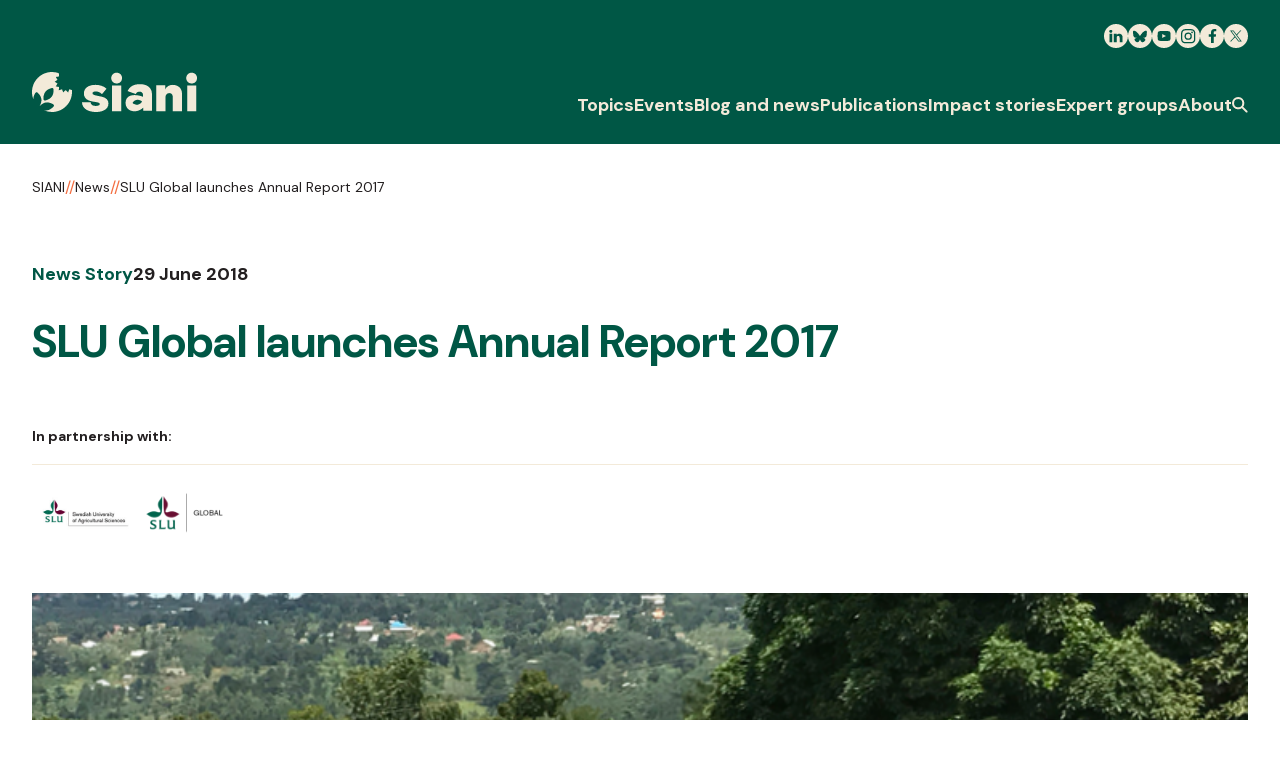

--- FILE ---
content_type: text/html; charset=UTF-8
request_url: https://www.siani.se/news-story/slu-global-launches-annual-report-2017/
body_size: 10950
content:
<!DOCTYPE html>
<html lang="en-US">
<head>
    <meta charset="UTF-8"/>

    <!-- Google Chrome Frame for IE -->
    <meta http-equiv="X-UA-Compatible" content="IE=edge,chrome=1">

    <meta id="viewport" name="viewport" content="width=device-width">

    <meta name="theme-color" content="#005745">

    <meta name="srv" content="/nas/content/live/siani">

    <!-- Favicon -->
    <link rel="shortcut icon" type="image/png"
          href="https://www.siani.se/wp-content/themes/siani/favicon.ico"/>

    <!-- Stylesheet -->
    <link href="https://www.siani.se/wp-content/themes/siani/assets/css/style.min.css?v=1.10"
          rel="stylesheet" type="text/css"/>

    <!-- Google Tag Manager -->
    <script>(function (w, d, s, l, i) {
            w[l] = w[l] || [];
            w[l].push({
                'gtm.start': new Date().getTime(),
                event: 'gtm.js'
            });
            var f = d.getElementsByTagName(s)[0], j = d.createElement(s),
                dl = l != 'dataLayer' ? '&l=' + l : '';
            j.async = true;
            j.src = 'https://www.googletagmanager.com/gtm.js?id=' + i + dl;
            f.parentNode.insertBefore(j, f);
        })(window, document, 'script', 'dataLayer', 'GTM-TTB7NX9');</script>
    <!-- End Google Tag Manager -->

    <!-- Google Font - DM Sans-->
    <link rel="preconnect" href="https://fonts.googleapis.com">
    <link rel="preconnect" href="https://fonts.gstatic.com" crossorigin>
    <link href="https://fonts.googleapis.com/css2?family=DM+Sans:ital,opsz,wght@0,9..40,400;0,9..40,700;1,9..40,400;1,9..40,700&display=swap"
          rel="stylesheet">

    <!-- wordpress head functions -->
				<script type="text/javascript" class="_iub_cs_skip">
				var _iub = _iub || {};
				_iub.csConfiguration = _iub.csConfiguration || {};
				_iub.csConfiguration.siteId = "3267384";
				_iub.csConfiguration.cookiePolicyId = "89926166";
							</script>
			<script class="_iub_cs_skip" src="https://cs.iubenda.com/autoblocking/3267384.js" fetchpriority="low"></script>
			<meta name='robots' content='index, follow, max-image-preview:large, max-snippet:-1, max-video-preview:-1' />
<link rel="alternate" hreflang="en-gb" href="https://www.siani.se/news-story/slu-global-launches-annual-report-2017/" />
<link rel="alternate" hreflang="sv-se" href="https://www.siani.se/sv/news-story/slu-global-launches-annual-report-2017/" />
<link rel="alternate" hreflang="x-default" href="https://www.siani.se/news-story/slu-global-launches-annual-report-2017/" />

	<!-- This site is optimized with the Yoast SEO plugin v26.7 - https://yoast.com/wordpress/plugins/seo/ -->
	<title>SLU Global launches Annual Report 2017 - SIANI</title>
	<link rel="canonical" href="https://www.siani.se/sv/news-story/slu-global-launches-annual-report-2017/" />
	<meta property="og:locale" content="en_US" />
	<meta property="og:type" content="article" />
	<meta property="og:title" content="SLU Global launches Annual Report 2017 - SIANI" />
	<meta property="og:url" content="https://www.siani.se/sv/news-story/slu-global-launches-annual-report-2017/" />
	<meta property="og:site_name" content="SIANI" />
	<meta property="article:publisher" content="https://www.facebook.com/SIANIAgri" />
	<meta property="article:modified_time" content="2021-03-17T11:31:12+00:00" />
	<meta property="og:image" content="https://www.siani.se/wp-content/uploads/2018/06/slu_global_annual_report_2017_26mb_pdf__page_1_of_32_-2.png" />
	<meta name="twitter:card" content="summary_large_image" />
	<meta name="twitter:site" content="@SianiAgri" />
	<script type="application/ld+json" class="yoast-schema-graph">{"@context":"https://schema.org","@graph":[{"@type":"WebPage","@id":"https://www.siani.se/sv/news-story/slu-global-launches-annual-report-2017/","url":"https://www.siani.se/sv/news-story/slu-global-launches-annual-report-2017/","name":"SLU Global launches Annual Report 2017 - SIANI","isPartOf":{"@id":"https://www.siani.se/#website"},"primaryImageOfPage":{"@id":"https://www.siani.se/sv/news-story/slu-global-launches-annual-report-2017/#primaryimage"},"image":{"@id":"https://www.siani.se/sv/news-story/slu-global-launches-annual-report-2017/#primaryimage"},"thumbnailUrl":"https://www.siani.se/wp-content/uploads/2018/06/slu_global_annual_report_2017_26mb_pdf__page_1_of_32_-2.png","datePublished":"2018-06-29T10:18:20+00:00","dateModified":"2021-03-17T11:31:12+00:00","breadcrumb":{"@id":"https://www.siani.se/sv/news-story/slu-global-launches-annual-report-2017/#breadcrumb"},"inLanguage":"en-US","potentialAction":[{"@type":"ReadAction","target":["https://www.siani.se/sv/news-story/slu-global-launches-annual-report-2017/"]}]},{"@type":"ImageObject","inLanguage":"en-US","@id":"https://www.siani.se/sv/news-story/slu-global-launches-annual-report-2017/#primaryimage","url":"https://www.siani.se/wp-content/uploads/2018/06/slu_global_annual_report_2017_26mb_pdf__page_1_of_32_-2.png","contentUrl":"https://www.siani.se/wp-content/uploads/2018/06/slu_global_annual_report_2017_26mb_pdf__page_1_of_32_-2.png","width":758,"height":368,"caption":"Picture by Malin Planting. Students and teachers from SLU and Gulu University during the Accelerate learning journey in Western Uganda"},{"@type":"BreadcrumbList","@id":"https://www.siani.se/sv/news-story/slu-global-launches-annual-report-2017/#breadcrumb","itemListElement":[{"@type":"ListItem","position":1,"name":"Home","item":"https://www.siani.se/"},{"@type":"ListItem","position":2,"name":"News Stories","item":"https://www.siani.se/news-story/"},{"@type":"ListItem","position":3,"name":"SLU Global launches Annual Report 2017"}]},{"@type":"WebSite","@id":"https://www.siani.se/#website","url":"https://www.siani.se/","name":"SIANI","description":"Swedish International Agriculture Network Initiative","publisher":{"@id":"https://www.siani.se/#organization"},"potentialAction":[{"@type":"SearchAction","target":{"@type":"EntryPoint","urlTemplate":"https://www.siani.se/?s={search_term_string}"},"query-input":{"@type":"PropertyValueSpecification","valueRequired":true,"valueName":"search_term_string"}}],"inLanguage":"en-US"},{"@type":"Organization","@id":"https://www.siani.se/#organization","name":"Swedish International Agriculture Network Initiative","url":"https://www.siani.se/","logo":{"@type":"ImageObject","inLanguage":"en-US","@id":"https://www.siani.se/#/schema/logo/image/","url":"https://www.siani.se/wp-content/uploads/2023/09/siani-logo.png","contentUrl":"https://www.siani.se/wp-content/uploads/2023/09/siani-logo.png","width":310,"height":76,"caption":"Swedish International Agriculture Network Initiative"},"image":{"@id":"https://www.siani.se/#/schema/logo/image/"},"sameAs":["https://www.facebook.com/SIANIAgri","https://x.com/SianiAgri","https://www.instagram.com/sianiagri/","https://www.linkedin.com/groups/4404671"]}]}</script>
	<!-- / Yoast SEO plugin. -->


<link rel='dns-prefetch' href='//cdn.iubenda.com' />
<link rel="alternate" title="oEmbed (JSON)" type="application/json+oembed" href="https://www.siani.se/wp-json/oembed/1.0/embed?url=https%3A%2F%2Fwww.siani.se%2Fnews-story%2Fslu-global-launches-annual-report-2017%2F" />
<link rel="alternate" title="oEmbed (XML)" type="text/xml+oembed" href="https://www.siani.se/wp-json/oembed/1.0/embed?url=https%3A%2F%2Fwww.siani.se%2Fnews-story%2Fslu-global-launches-annual-report-2017%2F&#038;format=xml" />
<style id='wp-img-auto-sizes-contain-inline-css' type='text/css'>
img:is([sizes=auto i],[sizes^="auto," i]){contain-intrinsic-size:3000px 1500px}
/*# sourceURL=wp-img-auto-sizes-contain-inline-css */
</style>
<style id='wp-emoji-styles-inline-css' type='text/css'>

	img.wp-smiley, img.emoji {
		display: inline !important;
		border: none !important;
		box-shadow: none !important;
		height: 1em !important;
		width: 1em !important;
		margin: 0 0.07em !important;
		vertical-align: -0.1em !important;
		background: none !important;
		padding: 0 !important;
	}
/*# sourceURL=wp-emoji-styles-inline-css */
</style>
<link rel='stylesheet' id='wp-block-library-css' href='https://www.siani.se/wp-includes/css/dist/block-library/style.min.css?ver=da8a7909e2f705220daa4f7d1495f62b' type='text/css' media='all' />
<style id='wp-block-library-inline-css' type='text/css'>
/*wp_block_styles_on_demand_placeholder:697add7ac92e4*/
/*# sourceURL=wp-block-library-inline-css */
</style>
<style id='classic-theme-styles-inline-css' type='text/css'>
/*! This file is auto-generated */
.wp-block-button__link{color:#fff;background-color:#32373c;border-radius:9999px;box-shadow:none;text-decoration:none;padding:calc(.667em + 2px) calc(1.333em + 2px);font-size:1.125em}.wp-block-file__button{background:#32373c;color:#fff;text-decoration:none}
/*# sourceURL=/wp-includes/css/classic-themes.min.css */
</style>

<script  type="text/javascript" class=" _iub_cs_skip" type="text/javascript" id="iubenda-head-inline-scripts-0">
/* <![CDATA[ */

    var _iub = _iub || [];
    _iub.csConfiguration = {
        askConsentAtCookiePolicyUpdate: true,
        enableFadp: true,
        enableLgpd: true,
        enableUspr: true,
        fadpApplies: true,
        floatingPreferencesButtonDisplay: "bottom-right",
        lang: "en",
        perPurposeConsent: true,
        siteId: 3267384,
        usprApplies: true,
        whitelabel: false,
        cookiePolicyId: 89926166,
        cookiePolicyUrl: "https://www.siani.se/cookies/",
        privacyPolicyUrl: "https://www.siani.se/privacy-policy/",
        privacyPolicyNoticeAtCollectionUrl: "https://www.siani.se/privacy-policy/",
        banner: {
            acceptButtonCaptionColor: "#FFFFFF",
            acceptButtonColor: "#0073CE",
            acceptButtonDisplay: true,
            backgroundColor: "#FFFFFF",
            closeButtonDisplay: false,
            customizeButtonCaptionColor: "#4D4D4D",
            customizeButtonColor: "#DADADA",
            customizeButtonDisplay: true,
            explicitWithdrawal: true,
            listPurposes: true,
            position: "bottom",
            rejectButtonCaptionColor: "#FFFFFF",
            rejectButtonColor: "#0073CE",
            rejectButtonDisplay: true,
            textColor: "#000000",
        }, "callback": {
            "onPreferenceExpressed": function (preference) {
                console.log('onPreferenceExpressed', preference);

                /*
                Purposes:
                1: Strictly necessary
                2: Basic interactions & functionalities
                3: Experience enhancement
                4: Measurement
                5: Targeting & Advertising
                */

                if (preference['purposes']['1']) {
                    console.log('Consent given: Strictly necessary');
                    
                    jQuery('[data-iub-purposes^="1"]').closest('.c-embed-block').find('.content-before-consent').addClass('hidden').remove();
                }

                if (preference['purposes']['2']) {
                    console.log('Consent given: Basic interactions & functionalities');
                    
                    jQuery('[data-iub-purposes^="2"]').closest('.c-embed-block').find('.content-before-consent').addClass('hidden').remove();
                }

                if (preference['purposes']['3']) {
                    console.log('Consent given: Experience enhancement');

                    jQuery('[data-iub-purposes^="3"]').closest('.c-embed-block').find('.content-before-consent').addClass('hidden').remove();
                }

                if (preference['purposes']['4']) {
                    console.log('Consent given: Measurement');

                    jQuery('[data-iub-purposes^="4"]').closest('.c-embed-block').find('.content-before-consent').addClass('hidden').remove();
                }

                if (preference['purposes']['5']) {
                    console.log('Consent given: Targeting & Advertising');
                    
                    jQuery('[data-iub-purposes^="5"]').closest('.c-embed-block').find('.content-before-consent').addClass('hidden').remove();
                }
            }
        }
    };

//# sourceURL=iubenda-head-inline-scripts-0
/* ]]> */
</script>
<script  src="//cdn.iubenda.com/cs/gpp/stub.js" type="text/javascript" class=" _iub_cs_skip" type="text/javascript" src="//cdn.iubenda.com/cs/gpp/stub.js?ver=3.12.5" id="iubenda-head-scripts-1-js"></script>
<script  async="async" charset="UTF-8" src="//cdn.iubenda.com/cs/iubenda_cs.js" type="text/javascript" class=" _iub_cs_skip" type="text/javascript" src="//cdn.iubenda.com/cs/iubenda_cs.js?ver=3.12.5" id="iubenda-head-scripts-2-js"></script>
<script type="text/javascript" src="https://www.siani.se/wp-includes/js/jquery/jquery.min.js?ver=3.7.1" id="jquery-core-js"></script>
<script type="text/javascript" src="https://www.siani.se/wp-includes/js/jquery/jquery-migrate.min.js?ver=3.4.1" id="jquery-migrate-js"></script>
<link rel="https://api.w.org/" href="https://www.siani.se/wp-json/" /><link rel="EditURI" type="application/rsd+xml" title="RSD" href="https://www.siani.se/xmlrpc.php?rsd" />
<link rel='shortlink' href='https://www.siani.se/?p=13744' />

<link rel="alternate" type="application/rss+xml" title="Podcast RSS feed" href="https://www.siani.se/feed/podcast" />

<meta name="generator" content="WPML ver:4.8.6 stt:1,51;" />
    <!-- end of wordpress head -->

    <!--[if IE]>
    <script src="//cdnjs.cloudflare.com/ajax/libs/html5shiv/3.7.3/html5shiv.min.js"></script>
    <![endif]-->

    <!-- Marker -->
    <script>
        window.markerConfig = {
            project: '64f75e43e477595a457b6398',
            source: 'snippet'
        };
    </script>

    <script>
        !function (e, r, a) {
            if (!e.__Marker) {
                e.__Marker = {};
                var t = [], n = {__cs: t};
                ["show", "hide", "isVisible", "capture", "cancelCapture", "unload", "reload", "isExtensionInstalled", "setReporter", "setCustomData", "on", "off"].forEach(function (e) {
                    n[e] = function () {
                        var r = Array.prototype.slice.call(arguments);
                        r.unshift(e), t.push(r)
                    }
                }), e.Marker = n;
                var s = r.createElement("script");
                s.async = 1, s.src = "https://edge.marker.io/latest/shim.js";
                var i = r.getElementsByTagName("script")[0];
                i.parentNode.insertBefore(s, i)
            }
        }(window, document);
    </script>

	</head>

<body class="wp-singular news-story-template-default single single-news-story postid-13744 wp-theme-siani en">


<div id="site-wrapper">
	
<a class="c-skip-button" href="#main-content" title="Skip to content">
	<div class="u-container">
		<span class="c-skip-navigation__text">Skip to content</span>
	</div>
</a>

<header class="c-header js-header">
	<div class="c-header__top">
		<div class="c-header__inner u-container">
			<div class="c-header__social-icon-wrapper js-header-top">
				<a class="c-header__logo c-header__logo--top" href="https://www.siani.se" title="SIANI Logo">
					
<svg class="c-svg c-svg--siani-no-caption c-header__siani"
     aria-label="SIANI Logo" >
    <use class="c-svg__use "
         xlink:href="https://www.siani.se/wp-content/themes/siani/assets/img/symbol/svg/sprite.symbol.svg?v=1.5#siani-no-caption"/>
</svg>
				</a>

				<div class="c-header__social-icons js-social-icons">
					            <a class="c-header__social-icon" href="https://se.linkedin.com/company/siani"
               target="_blank" title="LinkedIn">
				
<svg class="c-svg c-svg--linkedin c-header__social-icon-link"
     >
    <use class="c-svg__use "
         xlink:href="https://www.siani.se/wp-content/themes/siani/assets/img/symbol/svg/sprite.symbol.svg?v=1.5#linkedin"/>
</svg>
            </a>
			            <a class="c-header__social-icon" href="https://bsky.app/profile/siani.se"
               target="_blank" title="Bluesky">
				
<svg class="c-svg c-svg--bluesky c-header__social-icon-link"
     >
    <use class="c-svg__use "
         xlink:href="https://www.siani.se/wp-content/themes/siani/assets/img/symbol/svg/sprite.symbol.svg?v=1.5#bluesky"/>
</svg>
            </a>
			            <a class="c-header__social-icon" href="https://www.youtube.com/@sianiagriculture4582"
               target="_blank" title="Youtube">
				
<svg class="c-svg c-svg--youtube c-header__social-icon-link"
     >
    <use class="c-svg__use "
         xlink:href="https://www.siani.se/wp-content/themes/siani/assets/img/symbol/svg/sprite.symbol.svg?v=1.5#youtube"/>
</svg>
            </a>
			            <a class="c-header__social-icon" href="https://www.instagram.com/sianiagri/"
               target="_blank" title="Instagram">
				
<svg class="c-svg c-svg--instagram c-header__social-icon-link"
     >
    <use class="c-svg__use "
         xlink:href="https://www.siani.se/wp-content/themes/siani/assets/img/symbol/svg/sprite.symbol.svg?v=1.5#instagram"/>
</svg>
            </a>
			            <a class="c-header__social-icon" href="https://www.facebook.com/SIANIAgri"
               target="_blank" title="Facebook">
				
<svg class="c-svg c-svg--facebook c-header__social-icon-link"
     >
    <use class="c-svg__use "
         xlink:href="https://www.siani.se/wp-content/themes/siani/assets/img/symbol/svg/sprite.symbol.svg?v=1.5#facebook"/>
</svg>
            </a>
			            <a class="c-header__social-icon" href="https://twitter.com/SianiAgri"
               target="_blank" title="Twitter">
				
<svg class="c-svg c-svg--x c-header__social-icon-link"
     >
    <use class="c-svg__use "
         xlink:href="https://www.siani.se/wp-content/themes/siani/assets/img/symbol/svg/sprite.symbol.svg?v=1.5#x"/>
</svg>
            </a>
							</div>
			</div>
		</div>
	</div>

	<div class="c-header__mobile-header">
		<div class="c-header__mobile-container u-container">
			<div class="c-header__mobile-header-inner js-mobile-header">
								<a class="c-header__logo" href="https://www.siani.se" title="SIANI Logo">
					
<svg class="c-svg c-svg--siani-no-caption c-header__siani"
     aria-label="SIANI Logo" >
    <use class="c-svg__use "
         xlink:href="https://www.siani.se/wp-content/themes/siani/assets/img/symbol/svg/sprite.symbol.svg?v=1.5#siani-no-caption"/>
</svg>
				</a>

				<button class="c-header__mobile-button js-mobile-menu-btn" aria-label="Menu">
					
<svg class="c-svg c-svg--burger "
     >
    <use class="c-svg__use "
         xlink:href="https://www.siani.se/wp-content/themes/siani/assets/img/symbol/svg/sprite.symbol.svg?v=1.5#burger"/>
</svg>
				</button>
			</div>
		</div>
	</div>

	<div class="c-header__bottom">
		<div class="u-container">
			<div class="c-header__bottom-container js-header-bottom">
				<a class="c-header__logo c-header__logo--bottom js-header-logo" href="https://www.siani.se" title="SIANI Logo">
					
<svg class="c-svg c-svg--siani-no-caption c-header__siani"
     aria-label="SIANI Logo" >
    <use class="c-svg__use "
         xlink:href="https://www.siani.se/wp-content/themes/siani/assets/img/symbol/svg/sprite.symbol.svg?v=1.5#siani-no-caption"/>
</svg>
				</a>

				<nav class="c-header__nav">
					<div class="c-main-menu js-main-menu"><ul id="menu-main-menu" class="c-main-menu__list"><li id="menu-item-30967" class="c-main-menu__list-item js-menu-list-item menu-item menu-item-type-custom menu-item-object-custom menu-item-has-children menu-item-30967"><div class="c-main-menu__list-item-wrapper"><a href="#" class="c-main-menu__link c-main-menu__link--top-menu">Topics</a><button class="c-main-menu__chevron js-menu-chevron" aria-label="Click to toggle the sub menu" type="button">
<svg class="c-svg c-svg--chevron-down "
     >
    <use class="c-svg__use "
         xlink:href="https://www.siani.se/wp-content/themes/siani/assets/img/symbol/svg/sprite.symbol.svg?v=1.5#chevron-down"/>
</svg>
</button></div><div class="c-main-menu__sub-menu-wrapper js-sub-menu" id="sub-menu-30967">
<div class='u-container'><div class='c-main-menu__sub-menu'><ul class="c-main-menu__sub-menu-list sub-menu">
	<li id="menu-item-30979" class="c-main-menu__sub-menu-list-item js-sub-menu-list-item menu-item menu-item-type-taxonomy menu-item-object-topics menu-item-30979"><div class="c-main-menu__list-item-wrapper"><a href="https://www.siani.se/topic/food-systems/" class="c-main-menu__link c-main-menu__link--sub-menu js-sub-nav-link" data-src="https://www.siani.se/wp-content/uploads/2023/09/farming-356x356.jpg">Food systems</a></div></li>
	<li id="menu-item-30975" class="c-main-menu__sub-menu-list-item js-sub-menu-list-item menu-item menu-item-type-taxonomy menu-item-object-topics current-news-story-ancestor current-menu-parent current-news-story-parent menu-item-30975"><div class="c-main-menu__list-item-wrapper"><a href="https://www.siani.se/topic/equality/" class="c-main-menu__link c-main-menu__link--sub-menu js-sub-nav-link" data-src="https://www.siani.se/wp-content/uploads/2023/09/equality-356x356.jpg">Equality</a></div></li>
	<li id="menu-item-30977" class="c-main-menu__sub-menu-list-item js-sub-menu-list-item menu-item menu-item-type-taxonomy menu-item-object-topics menu-item-30977"><div class="c-main-menu__list-item-wrapper"><a href="https://www.siani.se/topic/health-and-nutrition/" class="c-main-menu__link c-main-menu__link--sub-menu js-sub-nav-link" data-src="https://www.siani.se/wp-content/uploads/2023/09/food-market-2-356x356.jpg">Health and nutrition</a></div></li>
	<li id="menu-item-30976" class="c-main-menu__sub-menu-list-item js-sub-menu-list-item menu-item menu-item-type-taxonomy menu-item-object-topics menu-item-30976"><div class="c-main-menu__list-item-wrapper"><a href="https://www.siani.se/topic/landscape-and-natural-resources-management/" class="c-main-menu__link c-main-menu__link--sub-menu js-sub-nav-link" data-src="https://www.siani.se/wp-content/uploads/2023/09/landscape-management-356x356.jpg">Landscape and natural resources management</a></div></li>
	<li id="menu-item-30974" class="c-main-menu__sub-menu-list-item js-sub-menu-list-item menu-item menu-item-type-taxonomy menu-item-object-topics menu-item-30974"><div class="c-main-menu__list-item-wrapper"><a href="https://www.siani.se/topic/trade-and-innovation/" class="c-main-menu__link c-main-menu__link--sub-menu js-sub-nav-link" data-src="https://www.siani.se/wp-content/uploads/2023/09/innovation-agriculture-356x356.jpg">Trade and innovation</a></div></li>
	<li id="menu-item-30980" class="c-main-menu__sub-menu-list-item js-sub-menu-list-item menu-item menu-item-type-taxonomy menu-item-object-topics menu-item-30980"><div class="c-main-menu__list-item-wrapper"><a href="https://www.siani.se/topic/community-perspectives/" class="c-main-menu__link c-main-menu__link--sub-menu js-sub-nav-link" data-src="https://www.siani.se/wp-content/uploads/2023/09/community-perspectives-356x356.jpg">Community perspectives</a></div></li>
	<li id="menu-item-30978" class="c-main-menu__sub-menu-list-item js-sub-menu-list-item menu-item menu-item-type-taxonomy menu-item-object-topics menu-item-30978"><div class="c-main-menu__list-item-wrapper"><a href="https://www.siani.se/topic/climate-change-and-conflict/" class="c-main-menu__link c-main-menu__link--sub-menu js-sub-nav-link" data-src="https://www.siani.se/wp-content/uploads/2023/09/floods-356x356.jpg">Climate change and conflict</a></div></li>
</ul><div class='c-main-menu__image-area js-menu-image-wrapper'>
			<img src='https://www.siani.se/wp-content/themes/siani/assets/src/sprite-images/fallback-img.svg' alt='' class='c-main-menu__image js-menu-image'>
		</div>
</div></li>
<li id="menu-item-341" class="c-main-menu__list-item js-menu-list-item menu-item menu-item-type-post_type menu-item-object-page menu-item-341"><div class="c-main-menu__list-item-wrapper"><a href="https://www.siani.se/events/" class="c-main-menu__link c-main-menu__link--top-menu">Events</a></div></li>
<li id="menu-item-30962" class="c-main-menu__list-item js-menu-list-item menu-item menu-item-type-post_type menu-item-object-page menu-item-30962"><div class="c-main-menu__list-item-wrapper"><a href="https://www.siani.se/blog-and-news/" class="c-main-menu__link c-main-menu__link--top-menu">Blog and news</a></div></li>
<li id="menu-item-30964" class="c-main-menu__list-item js-menu-list-item menu-item menu-item-type-post_type menu-item-object-page menu-item-30964"><div class="c-main-menu__list-item-wrapper"><a href="https://www.siani.se/publications/" class="c-main-menu__link c-main-menu__link--top-menu">Publications</a></div></li>
<li id="menu-item-30965" class="c-main-menu__list-item js-menu-list-item menu-item menu-item-type-post_type menu-item-object-page menu-item-30965"><div class="c-main-menu__list-item-wrapper"><a href="https://www.siani.se/impact-stories/" class="c-main-menu__link c-main-menu__link--top-menu">Impact stories</a></div></li>
<li id="menu-item-30966" class="c-main-menu__list-item js-menu-list-item menu-item menu-item-type-post_type menu-item-object-page menu-item-30966"><div class="c-main-menu__list-item-wrapper"><a href="https://www.siani.se/expert-groups/" class="c-main-menu__link c-main-menu__link--top-menu">Expert groups</a></div></li>
<li id="menu-item-338" class="c-main-menu__list-item js-menu-list-item menu-item menu-item-type-post_type menu-item-object-page menu-item-338"><div class="c-main-menu__list-item-wrapper"><a href="https://www.siani.se/about/" class="c-main-menu__link c-main-menu__link--top-menu">About</a></div></li>
</ul></div>
					<button class="c-header__search-button js-search-btn" aria-label="Search" aria-expanded="false">
						
<svg class="c-svg c-svg--search "
     aria-label="Search icon" >
    <use class="c-svg__use "
         xlink:href="https://www.siani.se/wp-content/themes/siani/assets/img/symbol/svg/sprite.symbol.svg?v=1.5#search"/>
</svg>
					</button>
				</nav>
			</div>
		</div>
	</div>

	
<div class="c-header__mobile-drawer c-header__mobile-drawer--menu js-mobile-menu">
	<div class="c-header__mobile-search">
		<form class="c-header-search__form c-form" id="searchform" role="search" method="get" action="https://www.siani.se/search/">
	<input class="c-header-search__field js-search-field" type="text" id="searchform-s" name="s" value="" placeholder="Search term">

	<button class="c-header-search__button o-button" type="submit" value="Search">
		<span class="c-header-search__button-text">Search</span>

		
<svg class="c-svg c-svg--arrow-right c-form__button-icon"
     >
    <use class="c-svg__use "
         xlink:href="https://www.siani.se/wp-content/themes/siani/assets/img/symbol/svg/sprite.symbol.svg?v=1.5#arrow-right"/>
</svg>

<svg class="c-svg c-svg--search c-form__search-button"
     aria-label="Search icon" >
    <use class="c-svg__use "
         xlink:href="https://www.siani.se/wp-content/themes/siani/assets/img/symbol/svg/sprite.symbol.svg?v=1.5#search"/>
</svg>
	</button>

	<input type="hidden" name="lang" value="en"/>
</form>
	</div>

	<div class="c-header__mobile-menu">
		<div class="c-main-menu js-main-menu"><ul id="menu-main-menu-1" class="c-main-menu__list"><li class="c-main-menu__list-item js-menu-list-item menu-item menu-item-type-custom menu-item-object-custom menu-item-has-children menu-item-30967"><div class="c-main-menu__list-item-wrapper"><a href="#" class="c-main-menu__link c-main-menu__link--top-menu">Topics</a><button class="c-main-menu__chevron js-menu-chevron" aria-label="Click to toggle the sub menu" type="button">
<svg class="c-svg c-svg--chevron-down "
     >
    <use class="c-svg__use "
         xlink:href="https://www.siani.se/wp-content/themes/siani/assets/img/symbol/svg/sprite.symbol.svg?v=1.5#chevron-down"/>
</svg>
</button></div><div class="c-main-menu__sub-menu-wrapper js-sub-menu" id="sub-menu-30967">
<div class='u-container'><div class='c-main-menu__sub-menu'><ul class="c-main-menu__sub-menu-list sub-menu">
	<li class="c-main-menu__sub-menu-list-item js-sub-menu-list-item menu-item menu-item-type-taxonomy menu-item-object-topics menu-item-30979"><div class="c-main-menu__list-item-wrapper"><a href="https://www.siani.se/topic/food-systems/" class="c-main-menu__link c-main-menu__link--sub-menu js-sub-nav-link" data-src="https://www.siani.se/wp-content/uploads/2023/09/farming-356x356.jpg">Food systems</a></div></li>
	<li class="c-main-menu__sub-menu-list-item js-sub-menu-list-item menu-item menu-item-type-taxonomy menu-item-object-topics current-news-story-ancestor current-menu-parent current-news-story-parent menu-item-30975"><div class="c-main-menu__list-item-wrapper"><a href="https://www.siani.se/topic/equality/" class="c-main-menu__link c-main-menu__link--sub-menu js-sub-nav-link" data-src="https://www.siani.se/wp-content/uploads/2023/09/equality-356x356.jpg">Equality</a></div></li>
	<li class="c-main-menu__sub-menu-list-item js-sub-menu-list-item menu-item menu-item-type-taxonomy menu-item-object-topics menu-item-30977"><div class="c-main-menu__list-item-wrapper"><a href="https://www.siani.se/topic/health-and-nutrition/" class="c-main-menu__link c-main-menu__link--sub-menu js-sub-nav-link" data-src="https://www.siani.se/wp-content/uploads/2023/09/food-market-2-356x356.jpg">Health and nutrition</a></div></li>
	<li class="c-main-menu__sub-menu-list-item js-sub-menu-list-item menu-item menu-item-type-taxonomy menu-item-object-topics menu-item-30976"><div class="c-main-menu__list-item-wrapper"><a href="https://www.siani.se/topic/landscape-and-natural-resources-management/" class="c-main-menu__link c-main-menu__link--sub-menu js-sub-nav-link" data-src="https://www.siani.se/wp-content/uploads/2023/09/landscape-management-356x356.jpg">Landscape and natural resources management</a></div></li>
	<li class="c-main-menu__sub-menu-list-item js-sub-menu-list-item menu-item menu-item-type-taxonomy menu-item-object-topics menu-item-30974"><div class="c-main-menu__list-item-wrapper"><a href="https://www.siani.se/topic/trade-and-innovation/" class="c-main-menu__link c-main-menu__link--sub-menu js-sub-nav-link" data-src="https://www.siani.se/wp-content/uploads/2023/09/innovation-agriculture-356x356.jpg">Trade and innovation</a></div></li>
	<li class="c-main-menu__sub-menu-list-item js-sub-menu-list-item menu-item menu-item-type-taxonomy menu-item-object-topics menu-item-30980"><div class="c-main-menu__list-item-wrapper"><a href="https://www.siani.se/topic/community-perspectives/" class="c-main-menu__link c-main-menu__link--sub-menu js-sub-nav-link" data-src="https://www.siani.se/wp-content/uploads/2023/09/community-perspectives-356x356.jpg">Community perspectives</a></div></li>
	<li class="c-main-menu__sub-menu-list-item js-sub-menu-list-item menu-item menu-item-type-taxonomy menu-item-object-topics menu-item-30978"><div class="c-main-menu__list-item-wrapper"><a href="https://www.siani.se/topic/climate-change-and-conflict/" class="c-main-menu__link c-main-menu__link--sub-menu js-sub-nav-link" data-src="https://www.siani.se/wp-content/uploads/2023/09/floods-356x356.jpg">Climate change and conflict</a></div></li>
</ul><div class='c-main-menu__image-area js-menu-image-wrapper'>
			<img src='https://www.siani.se/wp-content/themes/siani/assets/src/sprite-images/fallback-img.svg' alt='' class='c-main-menu__image js-menu-image'>
		</div>
</div></li>
<li class="c-main-menu__list-item js-menu-list-item menu-item menu-item-type-post_type menu-item-object-page menu-item-341"><div class="c-main-menu__list-item-wrapper"><a href="https://www.siani.se/events/" class="c-main-menu__link c-main-menu__link--top-menu">Events</a></div></li>
<li class="c-main-menu__list-item js-menu-list-item menu-item menu-item-type-post_type menu-item-object-page menu-item-30962"><div class="c-main-menu__list-item-wrapper"><a href="https://www.siani.se/blog-and-news/" class="c-main-menu__link c-main-menu__link--top-menu">Blog and news</a></div></li>
<li class="c-main-menu__list-item js-menu-list-item menu-item menu-item-type-post_type menu-item-object-page menu-item-30964"><div class="c-main-menu__list-item-wrapper"><a href="https://www.siani.se/publications/" class="c-main-menu__link c-main-menu__link--top-menu">Publications</a></div></li>
<li class="c-main-menu__list-item js-menu-list-item menu-item menu-item-type-post_type menu-item-object-page menu-item-30965"><div class="c-main-menu__list-item-wrapper"><a href="https://www.siani.se/impact-stories/" class="c-main-menu__link c-main-menu__link--top-menu">Impact stories</a></div></li>
<li class="c-main-menu__list-item js-menu-list-item menu-item menu-item-type-post_type menu-item-object-page menu-item-30966"><div class="c-main-menu__list-item-wrapper"><a href="https://www.siani.se/expert-groups/" class="c-main-menu__link c-main-menu__link--top-menu">Expert groups</a></div></li>
<li class="c-main-menu__list-item js-menu-list-item menu-item menu-item-type-post_type menu-item-object-page menu-item-338"><div class="c-main-menu__list-item-wrapper"><a href="https://www.siani.se/about/" class="c-main-menu__link c-main-menu__link--top-menu">About</a></div></li>
</ul></div>	</div>

	<div class="c-header__mobile-social js-header-social">
		<p class="c-header__social-label">Follow us on social media:</p>
		<div class="c-header__social-icons js-social-icons">
			            <a class="c-header__social-icon" href="https://se.linkedin.com/company/siani"
               target="_blank" title="LinkedIn">
				
<svg class="c-svg c-svg--linkedin c-header__social-icon-link"
     >
    <use class="c-svg__use "
         xlink:href="https://www.siani.se/wp-content/themes/siani/assets/img/symbol/svg/sprite.symbol.svg?v=1.5#linkedin"/>
</svg>
            </a>
			            <a class="c-header__social-icon" href="https://bsky.app/profile/siani.se"
               target="_blank" title="Bluesky">
				
<svg class="c-svg c-svg--bluesky c-header__social-icon-link"
     >
    <use class="c-svg__use "
         xlink:href="https://www.siani.se/wp-content/themes/siani/assets/img/symbol/svg/sprite.symbol.svg?v=1.5#bluesky"/>
</svg>
            </a>
			            <a class="c-header__social-icon" href="https://www.youtube.com/@sianiagriculture4582"
               target="_blank" title="Youtube">
				
<svg class="c-svg c-svg--youtube c-header__social-icon-link"
     >
    <use class="c-svg__use "
         xlink:href="https://www.siani.se/wp-content/themes/siani/assets/img/symbol/svg/sprite.symbol.svg?v=1.5#youtube"/>
</svg>
            </a>
			            <a class="c-header__social-icon" href="https://www.instagram.com/sianiagri/"
               target="_blank" title="Instagram">
				
<svg class="c-svg c-svg--instagram c-header__social-icon-link"
     >
    <use class="c-svg__use "
         xlink:href="https://www.siani.se/wp-content/themes/siani/assets/img/symbol/svg/sprite.symbol.svg?v=1.5#instagram"/>
</svg>
            </a>
			            <a class="c-header__social-icon" href="https://www.facebook.com/SIANIAgri"
               target="_blank" title="Facebook">
				
<svg class="c-svg c-svg--facebook c-header__social-icon-link"
     >
    <use class="c-svg__use "
         xlink:href="https://www.siani.se/wp-content/themes/siani/assets/img/symbol/svg/sprite.symbol.svg?v=1.5#facebook"/>
</svg>
            </a>
			            <a class="c-header__social-icon" href="https://twitter.com/SianiAgri"
               target="_blank" title="Twitter">
				
<svg class="c-svg c-svg--x c-header__social-icon-link"
     >
    <use class="c-svg__use "
         xlink:href="https://www.siani.se/wp-content/themes/siani/assets/img/symbol/svg/sprite.symbol.svg?v=1.5#x"/>
</svg>
            </a>
					</div>
	</div>

	
	<!--    <div class="c-header__mobile-bottom-menu ts-nav">-->
	<!--        <a class="c-header__mobile-user-login c-main-menu__link" href="--><!--">-->
	<!--</a>-->
	<!--    </div>-->
</div>

	<div class="c-header-search js-search-form">
		<div class="u-container">
			<div class="c-header-search__inner">
				<form class="c-header-search__form c-form" id="header-searchform" role="search" method="get" action="https://www.siani.se/search/">
	<input class="c-header-search__field js-search-field" type="text" id="header-searchform-s" name="s" value="" placeholder="Search term">

	<button class="c-header-search__button o-button" type="submit" value="Search">
		<span class="c-header-search__button-text">Search</span>

		
<svg class="c-svg c-svg--arrow-right c-form__button-icon"
     >
    <use class="c-svg__use "
         xlink:href="https://www.siani.se/wp-content/themes/siani/assets/img/symbol/svg/sprite.symbol.svg?v=1.5#arrow-right"/>
</svg>

<svg class="c-svg c-svg--search c-form__search-button"
     aria-label="Search icon" >
    <use class="c-svg__use "
         xlink:href="https://www.siani.se/wp-content/themes/siani/assets/img/symbol/svg/sprite.symbol.svg?v=1.5#search"/>
</svg>
	</button>

	<input type="hidden" name="lang" value="en"/>
</form>
			</div>
		</div>
	</div>
</header>

<div id="main-content"></div>
		<nav class="c-breadcrumbs c-breadcrumbs--black">
			<div class="u-container">
				<ol class="c-breadcrumbs__inner">
											<li class="c-breadcrumbs__crumb SIANI">
							<a class="c-breadcrumbs__crumb-link" href="https://www.siani.se">SIANI</a>
															<span class="c-breadcrumbs__crumb-divider"> // </span>
														</li>
												<li class="c-breadcrumbs__crumb ancestor">
							<a class="c-breadcrumbs__crumb-link" href="https://www.siani.se/news/">News</a>
															<span class="c-breadcrumbs__crumb-divider"> // </span>
														</li>
												<li class="c-breadcrumbs__crumb active">
							<a class="c-breadcrumbs__crumb-link" href="https://www.siani.se/news-story/slu-global-launches-annual-report-2017/">SLU Global launches Annual Report 2017</a>
													</li>
										</ol>
			</div>
		</nav>
		
    <a class="u-accessible-hide" id="content-start">Start of page content below
        the header</a>

	<header class="c-single-header">
	<div class="c-single-header__container u-container">
					<div class="c-single-header__meta-container">
									<a class="c-meta c-meta--type c-meta--link" href="https://www.siani.se/news/" title="View archive">
						<span>News Story</span>
					</a>
										<div class="c-meta c-meta--date">
						<span>29 June 2018</span>
					</div>
								</div>
			
		<h1 class="c-single-header__title">
			SLU Global launches Annual Report 2017		</h1>

		
			<aside class="c-single-header__partners c-partners-bar">
		<div class="u-container">
			<p class="c-partners-bar__text">
				In partnership with:			</p>

			<div class="c-partners-bar__logos-wrapper">
				<div class="c-partners-bar__logos">
												<a class="c-partners-bar__logo c-partners-bar__logo--link" href="http://www.slu.se/" target="_blank">
																	<img class="c-partners-bar__logo-image" src="https://www.siani.se/wp-content/uploads/2017/10/SLU-logo-english-cmyk-300x135.jpg" alt="Swedish University of Agricultural Sciences (SLU) logo">
																</a>
														<a class="c-partners-bar__logo c-partners-bar__logo--link" href="https://www.slu.se/en/collaboration/international/slu-global/" target="_blank">
																	<img class="c-partners-bar__logo-image" src="https://www.siani.se/wp-content/uploads/2017/10/cropped-SLUGlobal-liggande-300x104.png" alt="SLU Global logo">
																</a>
												<div class="u-clear"></div>
				</div>
			</div>
		</div>
	</aside>
		</div>
</header>
	<section class="c-image-block c-image-block--header">
		<div class="c-image-block__inner">
			<div class="c-image-block__wrapper">
				<div class="c-image-block__image-container">
											<img class="c-image-block__image" src="https://www.siani.se/wp-content/uploads/2018/06/slu_global_annual_report_2017_26mb_pdf__page_1_of_32_-2.png" alt=""/>

										</div>

									<div class="c-image-block__meta-wrapper">
						<div class="c-image-block__meta">
															<div class="c-image-block__caption">
									<p>Students and teachers from SLU and Gulu University during the Accelerate learning journey in Western Uganda.</p>
								</div>
																<div class="c-image-block__credit">
									<p>Picture by Malin Planting, 2018</p>
								</div>
														</div>
					</div>
								</div>

					</div>
	</section>
		<section class="c-text-block  u-container js-highlight-to-tweet">
		<article class="c-text-block__inner">
			<div class="c-text-block__output c-content-from-editor ">
				<p>SLU Global supports and develops SLU’s engagement to improve poor people’s situation in low-income countries, based on the UN sustainable development goals. We are doing this through sharing and promoting SLU’s science based knowledge to national and international stakeholders. We are also facilitating global cooperation with partners in education and capacity development.</p>
<p>We welcome you to experience some of the highlights of the past year in these pages, and to discuss with us how we can jointly develop and improve in the years ahead.</p>
<p>Download the SLU Global Annual Report 2017 here:</p>
<p><a href="https://www.slu.se/globalassets/ew/org/andra-enh/uadm/global/pdf/slu_global_annual_report_2017_2mb.pdf">SLU Global Annual Report 2017</a>   PDF 2 Mb</p>
<p><a href="https://www.slu.se/globalassets/ew/org/andra-enh/uadm/global/pdf/slu_global_annual_report_2017_26mb.pdf">SLU Global Annual Report 2017</a> PDF 26 Mb</p>
<p><a class="external" title="The SLU-Global Report Series" href="http://www.slu.se/en/collaboration/international/slu-global/documentation/the-slu-global-reporte-series/" target="_blank" rel="noopener">The SLU-Global Report Series</a></p>
			</div>
		</article>
	</section>
	
<section class="c-share-bar">
    <div class="u-container">
        <div class="c-share-bar__inner">
            <h2 class="u-accessible-hide">Meta information</h2>

            <div class="c-share-bar__left">
                <h3 class="c-share-bar__title">
					Share:                </h3>

                <div class="c-share-bar__buttons">
					                            <a
                                    class="c-share-bar__button c-share-bar__button--social js-social-share"
                                    href="//www.linkedin.com/shareArticle?mini=true&url=https%3A%2F%2Fwww.siani.se%2F%3Fp%3D13744&title=SLU+Global+launches+Annual+Report+2017&summary=&source=SIANI"
                                    target="_blank"
                                    title="LinkedIn">
								
<svg class="c-svg c-svg--linkedin "
     >
    <use class="c-svg__use "
         xlink:href="https://www.siani.se/wp-content/themes/siani/assets/img/symbol/svg/sprite.symbol.svg?v=1.5#linkedin"/>
</svg>
                            </a>
							                            <a
                                    class="c-share-bar__button c-share-bar__button--social js-social-share"
                                    href="https://bsky.app/intent/compose?text=SLU Global launches Annual Report 2017+https://www.siani.se/?p=13744"
                                    target="_blank"
                                    title="Bluesky">
								
<svg class="c-svg c-svg--bluesky "
     >
    <use class="c-svg__use "
         xlink:href="https://www.siani.se/wp-content/themes/siani/assets/img/symbol/svg/sprite.symbol.svg?v=1.5#bluesky"/>
</svg>
                            </a>
							                            <a
                                    class="c-share-bar__button c-share-bar__button--social js-social-share"
                                    href="https://www.facebook.com/sharer/sharer.php?u=https://www.siani.se/?p=13744"
                                    target="_blank"
                                    title="Facebook">
								
<svg class="c-svg c-svg--facebook "
     >
    <use class="c-svg__use "
         xlink:href="https://www.siani.se/wp-content/themes/siani/assets/img/symbol/svg/sprite.symbol.svg?v=1.5#facebook"/>
</svg>
                            </a>
							                            <a
                                    class="c-share-bar__button c-share-bar__button--social js-social-share"
                                    href="https://twitter.com/intent/tweet?text=SLU Global launches Annual Report 2017&url=https://www.siani.se/?p=13744"
                                    target="_blank"
                                    title="Twitter">
								
<svg class="c-svg c-svg--x "
     >
    <use class="c-svg__use "
         xlink:href="https://www.siani.se/wp-content/themes/siani/assets/img/symbol/svg/sprite.symbol.svg?v=1.5#x"/>
</svg>
                            </a>
							                            <a
                                    class="c-share-bar__button c-share-bar__button--social js-social-share"
                                    href="mailto:?subject=I wanted to share this post with you from SIANI &body=SLU Global launches Annual Report 2017&#32;&#32;- https://www.siani.se/news-story/slu-global-launches-annual-report-2017/"
                                    target="_blank"
                                    title="Email">
								
<svg class="c-svg c-svg--email "
     >
    <use class="c-svg__use "
         xlink:href="https://www.siani.se/wp-content/themes/siani/assets/img/symbol/svg/sprite.symbol.svg?v=1.5#email"/>
</svg>
                            </a>
							                </div>
            </div>

			        </div>
    </div>
</section>
		<section class="c-taxonomy-bar">
			<div class="u-container">
				<div class="c-taxonomy-bar__inner">
					<h5 class="c-taxonomy-bar__title">
						Topic:					</h5>

					<div class="c-taxonomy-bar__terms">
														<a class="c-taxonomy-bar__term" href="https://www.siani.se/equality/">
									Equality								</a>
													</div>
				</div>
			</div>
		</section>
				<section class="c-taxonomy-bar">
			<div class="u-container">
				<div class="c-taxonomy-bar__inner">
					<h5 class="c-taxonomy-bar__title">
						Tags:					</h5>

					<div class="c-taxonomy-bar__terms">
														<a class="c-taxonomy-bar__term" href="https://www.siani.se/search/?select-tags%5B%5D=agenda-2030&hidden-s=&hidden-lang=en">
									Agenda 2030								</a>
																<a class="c-taxonomy-bar__term" href="https://www.siani.se/search/?select-tags%5B%5D=agriculture&hidden-s=&hidden-lang=en">
									Agriculture								</a>
																<a class="c-taxonomy-bar__term" href="https://www.siani.se/search/?select-tags%5B%5D=agroforestry&hidden-s=&hidden-lang=en">
									Agroforestry								</a>
																<a class="c-taxonomy-bar__term" href="https://www.siani.se/search/?select-tags%5B%5D=climate-change&hidden-s=&hidden-lang=en">
									Climate change								</a>
																<a class="c-taxonomy-bar__term" href="https://www.siani.se/search/?select-tags%5B%5D=food-security&hidden-s=&hidden-lang=en">
									Food security								</a>
																<a class="c-taxonomy-bar__term" href="https://www.siani.se/search/?select-tags%5B%5D=international&hidden-s=&hidden-lang=en">
									international								</a>
																<a class="c-taxonomy-bar__term" href="https://www.siani.se/search/?select-tags%5B%5D=rural-development&hidden-s=&hidden-lang=en">
									Rural development								</a>
																<a class="c-taxonomy-bar__term" href="https://www.siani.se/search/?select-tags%5B%5D=slu-global&hidden-s=&hidden-lang=en">
									SLU Global								</a>
													</div>
				</div>
			</div>
		</section>
			<section class="c-items-block ">
		<div class="u-container">
							<h2 class="c-items-block__title">
					Related content				</h2>
				
			<div class="c-items-block__items">
				
	<div class="c-list-item ">
					<div class="c-list-item__image-wrapper">
				<div class="c-list-item__image" style="background-image: url(https://www.siani.se/wp-content/uploads/2018/06/warren-wong-320130-unsplash-e1530190406648-890x416.jpg)"></div>

					<p class="c-list-item__meta c-list-item__meta--top">
		28 June 2018	</p>
				</div>
			
		<div class="c-list-item__content-wrapper">
				<div class="c-list-item__meta-wrapper">
		<p class="c-list-item__meta ">
			News Story		</p>

					<p class="c-list-item__meta c-list-item__meta--right ">
				Youth 			</p>
			</div>
				<a class="c-list-item__title" href="https://www.siani.se/news-story/young-researchers-put-rural-transformation-and-migration-under-the-spotlight/" title="Young researchers put rural transformation under the spotlight">
					Young researchers put rural transformation under the spotlight				</a>
						</div>
	</div>
	
	<div class="c-list-item ">
					<div class="c-list-item__image-wrapper">
				<div class="c-list-item__image" style="background-image: url(https://www.siani.se/wp-content/uploads/2018/06/lisandro-1-e1528987672738-890x440.jpg)"></div>

					<p class="c-list-item__meta c-list-item__meta--top">
		14 June 2018	</p>
				</div>
			
		<div class="c-list-item__content-wrapper">
				<div class="c-list-item__meta-wrapper">
		<p class="c-list-item__meta ">
			News Story		</p>

					<p class="c-list-item__meta c-list-item__meta--right ">
				Youth 			</p>
			</div>
				<a class="c-list-item__title" href="https://www.siani.se/news-story/ifads-lisandro-martin-met-with-young-researchers-in-uppsala-to-talk-about-rural-transformation/" title="Lisandro Martin met young researchers in Uppsala to talk about rural transformation">
					Lisandro Martin met young researchers in Uppsala to talk about rural transformation				</a>
						</div>
	</div>
	<div class="u-clear"></div>			</div>

					</div>
	</section>
	<footer class="c-footer">
	<div class="c-footer__top-container u-container">
		<h2 class="u-accessible-hide">Footer</h2>

		<div class="c-footer__col-one">
			<div class="c-footer__menu"><ul id="menu-footer-menu" class="c-footer__menu-list"><li id="menu-item-427" class="menu-item menu-item-type-post_type menu-item-object-page menu-item-427"><a href="https://www.siani.se/opportunities-and-jobs/">Opportunities and jobs</a></li>
<li id="menu-item-426" class="menu-item menu-item-type-post_type menu-item-object-page menu-item-426"><a href="https://www.siani.se/accessibility/">Accessibility</a></li>
<li id="menu-item-425" class="menu-item menu-item-type-post_type menu-item-object-page menu-item-425"><a href="https://www.siani.se/terms-conditions/">Terms &amp; Conditions</a></li>
<li id="menu-item-424" class="menu-item menu-item-type-post_type menu-item-object-page menu-item-424"><a href="https://www.siani.se/privacy-policy/">Privacy Policy</a></li>
<li id="menu-item-9111" class="menu-item menu-item-type-post_type menu-item-object-page menu-item-9111"><a href="https://www.siani.se/cookies/">Cookies</a></li>
<li id="menu-item-423" class="menu-item menu-item-type-post_type menu-item-object-page menu-item-423"><a href="https://www.siani.se/disclaimer/">Disclaimer</a></li>
<li id="menu-item-30960" class="menu-item menu-item-type-post_type menu-item-object-page menu-item-30960"><a href="https://www.siani.se/presentations/">Presentations</a></li>
<li id="menu-item-30961" class="menu-item menu-item-type-post_type menu-item-object-page menu-item-30961"><a href="https://www.siani.se/videos/">Videos</a></li>
</ul></div>		</div>

		<div class="c-footer__col-two">
			<div class="c-footer__social">
				<h3 class="c-footer__title">
					Connect with us:				</h3>

				<div class="c-footer__social-icons">
					            <a class="c-footer__social-icon" href="https://se.linkedin.com/company/siani"
               target="_blank" title="LinkedIn">
				
<svg class="c-svg c-svg--linkedin c-footer__social-icon-link"
     >
    <use class="c-svg__use "
         xlink:href="https://www.siani.se/wp-content/themes/siani/assets/img/symbol/svg/sprite.symbol.svg?v=1.5#linkedin"/>
</svg>
            </a>
			            <a class="c-footer__social-icon" href="https://bsky.app/profile/siani.se"
               target="_blank" title="Bluesky">
				
<svg class="c-svg c-svg--bluesky c-footer__social-icon-link"
     >
    <use class="c-svg__use "
         xlink:href="https://www.siani.se/wp-content/themes/siani/assets/img/symbol/svg/sprite.symbol.svg?v=1.5#bluesky"/>
</svg>
            </a>
			            <a class="c-footer__social-icon" href="https://www.youtube.com/@sianiagriculture4582"
               target="_blank" title="Youtube">
				
<svg class="c-svg c-svg--youtube c-footer__social-icon-link"
     >
    <use class="c-svg__use "
         xlink:href="https://www.siani.se/wp-content/themes/siani/assets/img/symbol/svg/sprite.symbol.svg?v=1.5#youtube"/>
</svg>
            </a>
			            <a class="c-footer__social-icon" href="https://www.instagram.com/sianiagri/"
               target="_blank" title="Instagram">
				
<svg class="c-svg c-svg--instagram c-footer__social-icon-link"
     >
    <use class="c-svg__use "
         xlink:href="https://www.siani.se/wp-content/themes/siani/assets/img/symbol/svg/sprite.symbol.svg?v=1.5#instagram"/>
</svg>
            </a>
			            <a class="c-footer__social-icon" href="https://www.facebook.com/SIANIAgri"
               target="_blank" title="Facebook">
				
<svg class="c-svg c-svg--facebook c-footer__social-icon-link"
     >
    <use class="c-svg__use "
         xlink:href="https://www.siani.se/wp-content/themes/siani/assets/img/symbol/svg/sprite.symbol.svg?v=1.5#facebook"/>
</svg>
            </a>
			            <a class="c-footer__social-icon" href="https://twitter.com/SianiAgri"
               target="_blank" title="Twitter">
				
<svg class="c-svg c-svg--x c-footer__social-icon-link"
     >
    <use class="c-svg__use "
         xlink:href="https://www.siani.se/wp-content/themes/siani/assets/img/symbol/svg/sprite.symbol.svg?v=1.5#x"/>
</svg>
            </a>
							</div>
			</div>

			<div class="c-footer__accreditation">
				<h3 class="c-footer__title">
					SIANI is supported by				</h3>

				<a class="c-footer__logo c-footer__logo--sei" href="https://www.sei-international.org" target="_blank" title="SEI website"></a>

				<a class="c-footer__logo c-footer__logo--sida" href="https://www.sida.se" target="_blank" title="Sida website">
					
<svg class="c-svg c-svg--sida "
     aria-label="SIDA Logo" >
    <use class="c-svg__use "
         xlink:href="https://www.siani.se/wp-content/themes/siani/assets/img/symbol/svg/sprite.symbol.svg?v=1.5#sida"/>
</svg>
				</a>
			</div>
		</div>

		<div class="c-footer__col-three">
			
<svg class="c-svg c-svg--siani c-footer__siani"
     aria-label="SIANI Logo" >
    <use class="c-svg__use "
         xlink:href="https://www.siani.se/wp-content/themes/siani/assets/img/symbol/svg/sprite.symbol.svg?v=1.5#siani"/>
</svg>
			<p class="c-footer__address">
				Stockholm Environment Institute<br />
Textilgatan 43,<br />
120 30, Stockholm<br />
Sweden			</p>
		</div>
	</div>

	<div class="c-footer__bottom-container u-container">
		<div class="c-footer__credit-bar">
			<p class="c-footer__copyright">
				&copy; SIANI. All rights reserved.			</p>

			<p class="c-footer__credit">
				Design and development by				<a href="http://www.soapbox.co.uk" class="c-footer__credit-link" target="_blank">Soapbox</a>
			</p>
		</div>
	</div>
</footer>

<script type="speculationrules">
{"prefetch":[{"source":"document","where":{"and":[{"href_matches":"/*"},{"not":{"href_matches":["/wp-*.php","/wp-admin/*","/wp-content/uploads/*","/wp-content/*","/wp-content/plugins/*","/wp-content/themes/siani/*","/*\\?(.+)"]}},{"not":{"selector_matches":"a[rel~=\"nofollow\"]"}},{"not":{"selector_matches":".no-prefetch, .no-prefetch a"}}]},"eagerness":"conservative"}]}
</script>
<script type="text/javascript" src="https://www.siani.se/wp-content/themes/siani/assets/js/jquery.placeholder.min.js?ver=da8a7909e2f705220daa4f7d1495f62b" id="placeholder-unmin-js"></script>
<script type="text/javascript" id="site-script-js-extra">
/* <![CDATA[ */
var themeData = {"themeSourceUrl":"https://www.siani.se/wp-content/themes/siani"};
var ajax_params = {"ajax_url":"https://www.siani.se/wp-admin/admin-ajax.php"};
//# sourceURL=site-script-js-extra
/* ]]> */
</script>
<script type="text/javascript" src="https://www.siani.se/wp-content/themes/siani/assets/js/script.min.js?ver=1" id="site-script-js"></script>
<script id="wp-emoji-settings" type="application/json">
{"baseUrl":"https://s.w.org/images/core/emoji/17.0.2/72x72/","ext":".png","svgUrl":"https://s.w.org/images/core/emoji/17.0.2/svg/","svgExt":".svg","source":{"concatemoji":"https://www.siani.se/wp-includes/js/wp-emoji-release.min.js?ver=da8a7909e2f705220daa4f7d1495f62b"}}
</script>
<script type="module">
/* <![CDATA[ */
/*! This file is auto-generated */
const a=JSON.parse(document.getElementById("wp-emoji-settings").textContent),o=(window._wpemojiSettings=a,"wpEmojiSettingsSupports"),s=["flag","emoji"];function i(e){try{var t={supportTests:e,timestamp:(new Date).valueOf()};sessionStorage.setItem(o,JSON.stringify(t))}catch(e){}}function c(e,t,n){e.clearRect(0,0,e.canvas.width,e.canvas.height),e.fillText(t,0,0);t=new Uint32Array(e.getImageData(0,0,e.canvas.width,e.canvas.height).data);e.clearRect(0,0,e.canvas.width,e.canvas.height),e.fillText(n,0,0);const a=new Uint32Array(e.getImageData(0,0,e.canvas.width,e.canvas.height).data);return t.every((e,t)=>e===a[t])}function p(e,t){e.clearRect(0,0,e.canvas.width,e.canvas.height),e.fillText(t,0,0);var n=e.getImageData(16,16,1,1);for(let e=0;e<n.data.length;e++)if(0!==n.data[e])return!1;return!0}function u(e,t,n,a){switch(t){case"flag":return n(e,"\ud83c\udff3\ufe0f\u200d\u26a7\ufe0f","\ud83c\udff3\ufe0f\u200b\u26a7\ufe0f")?!1:!n(e,"\ud83c\udde8\ud83c\uddf6","\ud83c\udde8\u200b\ud83c\uddf6")&&!n(e,"\ud83c\udff4\udb40\udc67\udb40\udc62\udb40\udc65\udb40\udc6e\udb40\udc67\udb40\udc7f","\ud83c\udff4\u200b\udb40\udc67\u200b\udb40\udc62\u200b\udb40\udc65\u200b\udb40\udc6e\u200b\udb40\udc67\u200b\udb40\udc7f");case"emoji":return!a(e,"\ud83e\u1fac8")}return!1}function f(e,t,n,a){let r;const o=(r="undefined"!=typeof WorkerGlobalScope&&self instanceof WorkerGlobalScope?new OffscreenCanvas(300,150):document.createElement("canvas")).getContext("2d",{willReadFrequently:!0}),s=(o.textBaseline="top",o.font="600 32px Arial",{});return e.forEach(e=>{s[e]=t(o,e,n,a)}),s}function r(e){var t=document.createElement("script");t.src=e,t.defer=!0,document.head.appendChild(t)}a.supports={everything:!0,everythingExceptFlag:!0},new Promise(t=>{let n=function(){try{var e=JSON.parse(sessionStorage.getItem(o));if("object"==typeof e&&"number"==typeof e.timestamp&&(new Date).valueOf()<e.timestamp+604800&&"object"==typeof e.supportTests)return e.supportTests}catch(e){}return null}();if(!n){if("undefined"!=typeof Worker&&"undefined"!=typeof OffscreenCanvas&&"undefined"!=typeof URL&&URL.createObjectURL&&"undefined"!=typeof Blob)try{var e="postMessage("+f.toString()+"("+[JSON.stringify(s),u.toString(),c.toString(),p.toString()].join(",")+"));",a=new Blob([e],{type:"text/javascript"});const r=new Worker(URL.createObjectURL(a),{name:"wpTestEmojiSupports"});return void(r.onmessage=e=>{i(n=e.data),r.terminate(),t(n)})}catch(e){}i(n=f(s,u,c,p))}t(n)}).then(e=>{for(const n in e)a.supports[n]=e[n],a.supports.everything=a.supports.everything&&a.supports[n],"flag"!==n&&(a.supports.everythingExceptFlag=a.supports.everythingExceptFlag&&a.supports[n]);var t;a.supports.everythingExceptFlag=a.supports.everythingExceptFlag&&!a.supports.flag,a.supports.everything||((t=a.source||{}).concatemoji?r(t.concatemoji):t.wpemoji&&t.twemoji&&(r(t.twemoji),r(t.wpemoji)))});
//# sourceURL=https://www.siani.se/wp-includes/js/wp-emoji-loader.min.js
/* ]]> */
</script>
</div>
<script>(function(){function c(){var b=a.contentDocument||a.contentWindow.document;if(b){var d=b.createElement('script');d.innerHTML="window.__CF$cv$params={r:'9c55dfdb9f762e5c',t:'MTc2OTY1OTc3MS4wMDAwMDA='};var a=document.createElement('script');a.nonce='';a.src='/cdn-cgi/challenge-platform/scripts/jsd/main.js';document.getElementsByTagName('head')[0].appendChild(a);";b.getElementsByTagName('head')[0].appendChild(d)}}if(document.body){var a=document.createElement('iframe');a.height=1;a.width=1;a.style.position='absolute';a.style.top=0;a.style.left=0;a.style.border='none';a.style.visibility='hidden';document.body.appendChild(a);if('loading'!==document.readyState)c();else if(window.addEventListener)document.addEventListener('DOMContentLoaded',c);else{var e=document.onreadystatechange||function(){};document.onreadystatechange=function(b){e(b);'loading'!==document.readyState&&(document.onreadystatechange=e,c())}}}})();</script></body>
</html>


--- FILE ---
content_type: application/javascript
request_url: https://www.siani.se/wp-content/themes/siani/assets/js/script.min.js?ver=1
body_size: 64776
content:
!function r(i,o,s){function a(t,e){if(!o[t]){if(!i[t]){var n="function"==typeof require&&require;if(!e&&n)return n(t,!0);if(l)return l(t,!0);throw(e=new Error("Cannot find module '"+t+"'")).code="MODULE_NOT_FOUND",e}n=o[t]={exports:{}},i[t][0].call(n.exports,function(e){return a(i[t][1][e]||e)},n,n.exports,r,i,o,s)}return o[t].exports}for(var l="function"==typeof require&&require,e=0;e<s.length;e++)a(s[e]);return a}({1:[function(e,t,n){function i(e){return(i="function"==typeof Symbol&&"symbol"==typeof Symbol.iterator?function(e){return typeof e}:function(e){return e&&"function"==typeof Symbol&&e.constructor===Symbol&&e!==Symbol.prototype?"symbol":typeof e})(e)}Object.defineProperty(n,"__esModule",{value:!0}),n.default=void 0;var r=(e=e("jquery"))&&e.__esModule?e:{default:e};function o(e,t){for(var n=0;n<t.length;n++){var r=t[n];r.enumerable=r.enumerable||!1,r.configurable=!0,"value"in r&&(r.writable=!0),Object.defineProperty(e,(e=>(e=((e,t)=>{if("object"!=i(e)||!e)return e;var n=e[Symbol.toPrimitive];if(void 0===n)return("string"===t?String:Number)(e);if("object"!=i(n=n.call(e,t||"default")))return n;throw new TypeError("@@toPrimitive must return a primitive value.")})(e,"string"),"symbol"==i(e)?e:e+""))(r.key),r)}}function s(e,t,n){return t&&o(e.prototype,t),n&&o(e,n),Object.defineProperty(e,"prototype",{writable:!1}),e}n.default=s(function e(){var t=this;if(!(this instanceof e))throw new TypeError("Cannot call a class as a function");this.accordionClass=".js-accordion",this.$accordions=(0,r.default)(this.accordionClass),this.$accordions.find("".concat(this.accordionClass,"__title")).on("click",function(e){e=(0,r.default)(e.currentTarget);e.closest(t.accordionClass).toggleClass("is-open").find("".concat(t.accordionClass,"__content")).slideToggle(200),e.closest(t.accordionClass).hasClass("is-open")?e.attr("aria-expanded","true"):e.attr("aria-expanded","false")})})},{jquery:15}],2:[function(e,t,n){Object.defineProperty(n,"__esModule",{value:!0}),n.default=void 0;var s=(e=e("jquery"))&&e.__esModule?e:{default:e};function i(e){return(i="function"==typeof Symbol&&"symbol"==typeof Symbol.iterator?function(e){return typeof e}:function(e){return e&&"function"==typeof Symbol&&e.constructor===Symbol&&e!==Symbol.prototype?"symbol":typeof e})(e)}function o(e,t){for(var n=0;n<t.length;n++){var r=t[n];r.enumerable=r.enumerable||!1,r.configurable=!0,"value"in r&&(r.writable=!0),Object.defineProperty(e,(e=>(e=((e,t)=>{if("object"!=i(e)||!e)return e;var n=e[Symbol.toPrimitive];if(void 0===n)return("string"===t?String:Number)(e);if("object"!=i(n=n.call(e,t||"default")))return n;throw new TypeError("@@toPrimitive must return a primitive value.")})(e,"string"),"symbol"==i(e)?e:e+""))(r.key),r)}}e=(()=>{function t(e){var r=this;if(!(this instanceof t))throw new TypeError("Cannot call a class as a function");this.$wrapper=(0,s.default)(e),this.wrapperClass=e,this.$commentForm=(0,s.default)(".js-live-comments-form"),this.$commentsList=(0,s.default)("#comments"),this.$commentSubmit=(0,s.default)("#submit"),this.$formHiddenData=(0,s.default)("#js-ajax-form-data"),this.currentUserId=this.$formHiddenData.data("user"),this.currentEventId=this.$formHiddenData.data("postid"),this.loadMore=".js-live-load-more",this.ajaxOn=!1,this.ajaxCall=null,0<this.$commentForm.length&&(this.liveRefresh(),this.$commentForm.on("submit",function(e){e.preventDefault(),r.postComments(e)}),(0,s.default)(document).on("click",".js-live-load-more",function(e){r.loadMoreComments(e)}),(0,s.default)(document).ajaxSend(function(e,t,n){n.data.indexOf("only_new_comments")&&(r.ajaxOn=!0)}),(0,s.default)(document).ajaxComplete(function(e,t,n){n.data.indexOf("only_new_comments")&&setTimeout(function(){r.ajaxOn=!1},3e3)}))}return e=t,(n=[{key:"liveRefresh",value:function(){var e=this;setInterval(function(){e.liveComments()},5e3)}},{key:"liveComments",value:function(){var e=(0,s.default)(".js-comments__comment"),e=e.length?e.first().data("id"):"";this.ajaxOn||this.makeAjaxRequest({action:"display_updated_comments_list",post_id:this.currentEventId,first_comment_id:e,only_new_comments:"true"},"refresh")}},{key:"addNewComments",value:function(e){var t,n=this;this.checkCommentsListView(),this.isUpdateList(e)&&(this.$commentsList.before('<p class="c-comments__message js-refreshing">Loading new comments...</p>'),(t=(0,s.default)(".js-refreshing")).delay(2e3).fadeOut(function(){n.$commentsList.prepend(e),t.remove()}))}},{key:"isUpdateList",value:function(e){var t=(0,s.default)(".js-comments__comment"),n=t.length?parseInt(t.first().data("id"),10):-1,r=(0,s.default)(e).filter("li"),i=r.length,o=0;if(r.length)for(o=0;o<i;o++)if(parseInt((0,s.default)(r.eq(o)).data("id"),10)===n)return!1;return!0}},{key:"postComments",value:function(){var e;this.validateComment()&&(null!==this.ajaxCall&&this.ajaxCall.abort(),this.ajaxOn=!0,this.$commentSubmit.attr("disabled",!0).addClass("is-disabled").val("Posting..."),e=(e=(0,s.default)(".js-comments__comment")).length?e.first().data("id"):"",this.makeAjaxRequest({action:"add_live_comment",comment_message:s.default.trim((0,s.default)("#comment").val()),user_id:this.currentUserId,post_id:this.currentEventId,first_comment_id:e},"postNew"))}},{key:"validateComment",value:function(){return(0,s.default)(".js-comment-error").remove(),!!s.default.trim((0,s.default)("#comment").val()).length||(alert("Please enter a comment and try again."),!1)}},{key:"refreshCommentsList",value:function(e){var t=this,n=(this.checkCommentsListView(),this.$commentsList.before('<p class="c-comments__message js-refreshing">Loading new comments...</p>'),(0,s.default)(".js-refreshing"));n.delay(500).fadeOut(function(){t.$commentsList.html(e),n.remove(),t.$commentSubmit.removeAttr("disabled").removeClass("is-disabled").val("Post comment"),t.ajaxOn=!1})}},{key:"checkCommentsListView",value:function(){void 0!==this.$commentsList&&this.$commentsList.length||((0,s.default)(".c-comments__inner").html('<ul id="comments" class="c-comments__list js-comments__list"></ul>'),this.$commentsList=(0,s.default)("#comments"))}},{key:"loadMoreComments",value:function(e){(0,s.default)(e.target).attr("disabled",!0).addClass("is-disabled").html("Loading more comments ..."),this.makeAjaxRequest({action:"display_updated_comments_list",post_id:this.currentEventId,last_comment_id:(0,s.default)(".js-comments__comment").last().data("id")},"loadMore")}},{key:"addLoaded",value:function(e){var t=this;(0,s.default)(".js-live-load-more").fadeOut(function(){(0,s.default)(".js-live-load-more").remove(),t.$commentsList.append(e)})}},{key:"makeAjaxRequest",value:function(e){var t=this,n=1<arguments.length&&void 0!==arguments[1]?arguments[1]:"postNew";this.ajaxCall=s.default.post({url:ajax_params.ajax_url,data:e,success:function(e){if(0<=e.toLowerCase().indexOf("comment_post_success"))switch(e=e.replace("comment_post_success",""),n){case"postNew":(0,s.default)(".js-posting").fadeOut().remove(),t.$commentForm.trigger("reset"),t.refreshCommentsList(e);break;case"loadMore":t.addLoaded(e);break;default:t.addNewComments(e)}else e.length&&"0"!==e&&((0,s.default)(".js-posting").fadeOut().remove(),t.$commentForm.append('<p class="c-comments__comment-message js-error js-comment-error">'.concat(e,"</p>")),t.$commentSubmit.removeAttr("disabled").removeClass("is-disabled"))}})}}])&&o(e.prototype,n),r&&o(e,r),Object.defineProperty(e,"prototype",{writable:!1}),e;var e,n,r})();n.default=e},{jquery:15}],3:[function(e,t,n){Object.defineProperty(n,"__esModule",{value:!0}),n.default=void 0;var i=r(e("jquery")),o=r(e("perfect-scrollbar"));function r(e){return e&&e.__esModule?e:{default:e}}function s(e){return(s="function"==typeof Symbol&&"symbol"==typeof Symbol.iterator?function(e){return typeof e}:function(e){return e&&"function"==typeof Symbol&&e.constructor===Symbol&&e!==Symbol.prototype?"symbol":typeof e})(e)}function a(e,t){for(var n=0;n<t.length;n++){var r=t[n];r.enumerable=r.enumerable||!1,r.configurable=!0,"value"in r&&(r.writable=!0),Object.defineProperty(e,(e=>(e=((e,t)=>{if("object"!=s(e)||!e)return e;var n=e[Symbol.toPrimitive];if(void 0===n)return("string"===t?String:Number)(e);if("object"!=s(n=n.call(e,t||"default")))return n;throw new TypeError("@@toPrimitive must return a primitive value.")})(e,"string"),"symbol"==s(e)?e:e+""))(r.key),r)}}e=(()=>{function e(){var n=this;if(!(this instanceof e))throw new TypeError("Cannot call a class as a function");this.dropdownClass=".js-dropdown",this.$dropdowns=(0,i.default)(this.dropdownClass),this.$dropdownFilters=(0,i.default)("".concat(this.dropdownClass,"--filter")),this.$dropdowns.find("".concat(this.dropdownClass,"__title")).on("click keydown",function(e){var t;"keydown"===e.type&&"Enter"!==e.key||(e=(0,i.default)(e.currentTarget).closest(n.dropdownClass),(t=n.$dropdowns.filter(".is-open").not(e)).length&&n.toggleDropdown(t),n.toggleDropdown(e))}),(0,i.default)(".js-dropdown__filter__label").on("click keydown",function(e){var t;"keydown"===e.type&&"Enter"!==e.key||((t=(0,i.default)(this).prev(".js-dropdown__filter__checkbox")).prop("checked",!t.prop("checked")),"click"===e.type&&e.preventDefault())}),(0,i.default)(".js-search-filters").length||(this.$dropdownFilters.find("input").on("change",function(e){(0,i.default)(e.currentTarget).closest("form").submit()}),this.updateDropdownFilterText()),this.$dropdowns.each(function(e){var e=(0,i.default)(n.$dropdowns[e]),t=e.find("".concat(n.dropdownClass,"__items"));e.find("".concat(n.dropdownClass,"__link")).each(function(){return!(50<(0,i.default)(this).outerHeight()&&(t.css("min-width","150%"),1))}),t.hide().css("height","auto"),new o.default(t[0])})}return t=e,(n=[{key:"toggleDropdown",value:function(e){var t=e.find("".concat(this.dropdownClass,"__items")),n=event&&"keydown"===event.type&&"Enter"===event.key;e.hasClass("js-dropdown--filter")&&!n||e.toggleClass("is-open"),t.toggle(0,function(){var e=t[0]._ps;e&&e.update()})}},{key:"updateDropdownFilterText",value:function(){var n=this;this.$dropdownFilters.each(function(e){var e=(0,i.default)(n.$dropdowns[e]),t=e.find(".js-dropdown__title-text"),e=e.find(":checked").length;0<e&&t.text("".concat(e," selected"))})}}])&&a(t.prototype,n),r&&a(t,r),Object.defineProperty(t,"prototype",{writable:!1}),t;var t,n,r})();n.default=e},{jquery:15,"perfect-scrollbar":16}],4:[function(e,t,n){Object.defineProperty(n,"__esModule",{value:!0}),n.default=void 0;var i=r(e("jquery")),o=r(e("perfect-scrollbar")),s=r(e("./utils/debounce"));function r(e){return e&&e.__esModule?e:{default:e}}function a(e){return(a="function"==typeof Symbol&&"symbol"==typeof Symbol.iterator?function(e){return typeof e}:function(e){return e&&"function"==typeof Symbol&&e.constructor===Symbol&&e!==Symbol.prototype?"symbol":typeof e})(e)}function l(e,t){for(var n=0;n<t.length;n++){var r=t[n];r.enumerable=r.enumerable||!1,r.configurable=!0,"value"in r&&(r.writable=!0),Object.defineProperty(e,(e=>(e=((e,t)=>{if("object"!=a(e)||!e)return e;var n=e[Symbol.toPrimitive];if(void 0===n)return("string"===t?String:Number)(e);if("object"!=a(n=n.call(e,t||"default")))return n;throw new TypeError("@@toPrimitive must return a primitive value.")})(e,"string"),"symbol"==a(e)?e:e+""))(r.key),r)}}e=(()=>{function n(){var e=this;if(!(this instanceof n))throw new TypeError("Cannot call a class as a function");this.wrapperClass=".js-filters",this.$wrapper=(0,i.default)(this.wrapperClass),this.$sorterWrapper=(0,i.default)(".js-sorter"),this.speed=0,this.$filters=this.$wrapper.find(".js-dropdown--filter"),this.$filterHeadings=this.$wrapper.find(".js-dropdown__title"),this.$filterLists=this.$wrapper.find(".js-dropdown__items"),this.$checkboxes=this.$wrapper.find(".js-dropdown__filter__checkbox"),this.$reset=this.$wrapper.find("".concat(this.wrapperClass,"__clear")),this.$submit=this.$wrapper.find("".concat(this.wrapperClass,"__submit")),this.$sorter=this.$sorterWrapper.find(".js-sorter__select"),this.$removeFilter=this.$wrapper.find(".js-remove-filter"),this.scrollbars=[],this.addScrollbars(),this.checkAllForCheckedItems(),this.$checkboxes.on("click",i.default.proxy(n.checkboxChange,this)),this.$filterHeadings.on("click",i.default.proxy(this.headingClick,this)),this.$reset.on("click",i.default.proxy(this.resetClick,this)),this.$submit.on("click",n.backToFirstPage),this.$removeFilter.on("click",i.default.proxy(this.removeFilter,this)),(0,i.default)(document).on("click",i.default.proxy(this.documentClick,this)),(0,i.default)(window).on("resize",(0,s.default)(function(){e.updateScrollbars()},300)),this.$sorter.on("change select2:selecting",i.default.proxy(n.submitForm,this))}return e=n,r=[{key:"checkForCheckedItems",value:function(e){e.find(":checked").length?e.addClass("is-active"):e.removeClass("is-active")}},{key:"backToFirstPage",value:function(e){var e=(0,i.default)(e.target).parents("form"),t=e.find('[name="hidden-current-page"]'),n=window.location.href;n=(n=n.replace(/(hidden-current-page=\d+)/,"")).replace(/(current-page=\d+)/,""),e.prop("action",n),0<t.length?t.val(1):e.append('<input type="hidden" name="hidden-current-page" value="1" />')}},{key:"checkboxChange",value:function(e){e=(0,i.default)(e.target).closest(".js-dropdown--filter");n.checkForCheckedItems(e)}},{key:"closeFilters",value:function(e){e.removeClass("is-open").find(".js-dropdown__items").hide()}},{key:"submitForm",value:function(e){(0,i.default)(e.target).closest("form").submit()}}],(t=[{key:"addScrollbars",value:function(){for(var e=0;e<this.$filterLists.length;e++)this.scrollbars.push(new o.default(this.$filterLists[e]))}},{key:"updateScrollbars",value:function(){this.scrollbars.forEach(function(e){return e.update()})}},{key:"checkAllForCheckedItems",value:function(){for(var e=0;e<this.$filters.length;e++){var t=(0,i.default)(this.$filters[e]);n.checkForCheckedItems(t)}}},{key:"resetForm",value:function(e){e.find(".js-dropdown__filter__checkbox").prop("checked",!1),e.find("".concat(this.wrapperClass,"__hidden-input")).val(""),e.find("input[type=text]").val(""),this.checkAllForCheckedItems()}},{key:"headingClick",value:function(e){var t=this,e=(0,i.default)(e.target).closest(".js-dropdown--filter");n.closeFilters(this.$filters.not(e)),e.toggleClass("is-open").find("js-dropdown__items").slideToggle(this.speed,function(){t.updateScrollbars()})}},{key:"documentClick",value:function(e){e=(0,i.default)(e.target);e.closest(".js-dropdown__items").length||e.closest(".js-dropdown--filter").length||n.closeFilters(this.$filters)}},{key:"removeFilter",value:function(e){var e=(0,i.default)(e.currentTarget),t=e.closest("".concat(this.wrapperClass,"__form")),n=(e=e.hasClass("js-remove-filter")?e:e.parents(".js-removeFilter").first()).data("name"),r=e.data("id");(0,i.default)('input[name^="select-'.concat(n,'"]#').concat(r)).removeAttr("checked"),e.remove(),t.submit()}},{key:"resetClick",value:function(e){e=(0,i.default)(e.target).closest("".concat(this.wrapperClass,"__form"));this.resetForm(e),e.submit()}}])&&l(e.prototype,t),r&&l(e,r),Object.defineProperty(e,"prototype",{writable:!1}),e;var e,t,r})();n.default=e},{"./utils/debounce":12,jquery:15,"perfect-scrollbar":16}],5:[function(e,t,n){Object.defineProperty(n,"__esModule",{value:!0}),n.default=void 0;var p=(e=e("jquery"))&&e.__esModule?e:{default:e};function i(e){return(i="function"==typeof Symbol&&"symbol"==typeof Symbol.iterator?function(e){return typeof e}:function(e){return e&&"function"==typeof Symbol&&e.constructor===Symbol&&e!==Symbol.prototype?"symbol":typeof e})(e)}function o(e,t){for(var n=0;n<t.length;n++){var r=t[n];r.enumerable=r.enumerable||!1,r.configurable=!0,"value"in r&&(r.writable=!0),Object.defineProperty(e,(e=>(e=((e,t)=>{if("object"!=i(e)||!e)return e;var n=e[Symbol.toPrimitive];if(void 0===n)return("string"===t?String:Number)(e);if("object"!=i(n=n.call(e,t||"default")))return n;throw new TypeError("@@toPrimitive must return a primitive value.")})(e,"string"),"symbol"==i(e)?e:e+""))(r.key),r)}}e=(()=>{function n(){var e,t=this;if(!(this instanceof n))throw new TypeError("Cannot call a class as a function");this.wrapperClass=".js-user-form",this.$wrapper=(0,p.default)(this.wrapperClass),this.formClass=this.$wrapper.attr("class"),this.validation=!0,this.$messages={empty_email:"Please enter an email address.",empty_password:"Please enter a password.",invalid_email:"The supplied email address is invalid.",empty_first_name:"Please enter a first name.",empty_last_name:"Please enter a last name.",empty_repeat_password:"Please confirm your password.",empty_country:"Please select a country of residence.",empty_work:"Please select a work sector.",empty_gender:"Please select a gender.",empty_terms:"Please read and accept the terms and conditions to continue.",passwords_not_match:"The passwords you entered do not match.",empty_newsletter_pref:"Please choose at least one of the newsletter preferences.",empty_event_photos:"Please confirm you are happy to be photographed at SIANI events.",empty_author_profile:"Please confirm you are happy to have an author profile.",empty_terms_and_conditions:"Please read and accept the terms and conditions to continue.","empty_g-recaptcha-response":"Please confirm you are not a robot"},0<this.$wrapper.length&&(this.$wrapper.on("submit",function(e){return t.formClass=(0,p.default)(e.target).attr("class"),t.clearMessage(e),!t.validation||t.validateForm(e)}),this.$wrapper.find("input[type=email],input[type=password]").on("change",function(e){t.clearMessage(e)}),(e=this.$wrapper.find(".js-lost-password")).length)&&e.on("click",function(e){t.lostPassword(e)})}return e=n,(t=[{key:"validateForm",value:function(e){var t=!0;return 0<=this.formClass.indexOf("js-login-form")?t=this.validateLogin(e):0<=this.formClass.indexOf("js-user-reg")?t=this.validateRegister(e):0<=this.formClass.indexOf("js-user-edit")?t=this.validateEditProfile(e):0<=this.formClass.indexOf("js-change-password-email")?t=this.validateChangePassword(e,!0):0<=this.formClass.indexOf("js-user-short-reg")?t=this.validateShortRegister(e):0<=this.formClass.indexOf("js-terms-acceptance")&&(t=this.validateTermsAcceptance(e)),t}},{key:"validateLogin",value:function(e){var t=1<arguments.length&&void 0!==arguments[1]&&arguments[1],n=(0,p.default)(e.target),r=n.find("input[type=email]"),n=n.find("input[type=password]");return p.default.trim(r.val()).length?!(!t&&!p.default.trim(n.val()).length)||this.displayMessage("empty_password","error",e,n):this.displayMessage("empty_email","error",e,r)}},{key:"validateRegister",value:function(e){var t=!(1<arguments.length&&void 0!==arguments[1])||arguments[1],n=(0,p.default)(".js-country"),r=(0,p.default)(".js-work"),i=(0,p.default)(".js-gender:checked"),o=(0,p.default)(".js-event-photos:checked"),s=(0,p.default)(".js-author-profile:checked"),a=(0,p.default)(".js-terms:checked"),l=(0,p.default)("#g-recaptcha-response");return!!this.checkRequired(e)&&(i.length?n.val()&&"none"!==n.val().toLowerCase()?r.val()?t&&!o.length?this.displayMessage("empty_event_photos","error",e,(0,p.default)(".js-event-photos")):t&&!s.length?this.displayMessage("empty_author_profile","error",e,(0,p.default)(".js-author-profile")):t&&!a.length?this.displayMessage("empty_terms","error",e,(0,p.default)(".js-terms")):!!l.val().length||this.displayMessage("empty_g-recaptcha-response","error",e,l):this.displayMessage("empty_work","error",e,r):this.displayMessage("empty_country","error",e,n):this.displayMessage("empty_gender","error",e,(0,p.default)(".js-gender")))}},{key:"validateShortRegister",value:function(e){var t=(0,p.default)(e.target),n=t.find(".js-first-name"),r=t.find(".js-last-name"),i=t.find(".js-email"),o=t.find(".js-password"),s=t.find(".js-repeat-password"),a=t.find(".js-country"),l=t.find(".js-newsletter-checkbox:checked"),c=t.find(".js-event-photos:checked"),u=t.find(".js-author-profile:checked"),d=t.find(".js-terms:checked"),t=t.find("#g-recaptcha-response");if(n.val())return r.val()?i.val()?a.val()&&"none"!==a.val().toLowerCase()?l.length?o.val()?s.val()?c.length?u.length?d.length?!!t.val().length||this.displayMessage("empty_g-recaptcha-response","error",e,t):this.displayMessage("empty_terms","error",e,(0,p.default)(".js-terms")):this.displayMessage("empty_author_profile","error",e,(0,p.default)(".js-author-profile")):this.displayMessage("empty_event_photos","error",e,(0,p.default)(".js-event-photos")):this.displayMessage("empty_repeat_password","error",e,s):this.displayMessage("empty_password","error",e,o):this.displayMessage("empty_newsletter_pref","error",e,(0,p.default)(".js-newsletter-checkbox")):this.displayMessage("empty_country","error",e,a):this.displayMessage("empty_email","error",e,i):this.displayMessage("empty_last_name","error",e,r);return this.displayMessage("empty_first_name","error",e,n)}},{key:"validateTermsAcceptance",value:function(e){var t=!(1<arguments.length&&void 0!==arguments[1])||arguments[1],n=(0,p.default)(".js-event-photos:checked"),r=(0,p.default)(".js-author-profile:checked"),i=(0,p.default)(".js-terms:checked");return!!this.checkRequired(e)&&(t&&!n.length?this.displayMessage("empty_event_photos","error",e,(0,p.default)(".js-event-photos")):t&&!r.length?this.displayMessage("empty_author_profile","error",e,(0,p.default)(".js-author-profile")):!(t&&!i.length)||this.displayMessage("empty_terms","error",e,(0,p.default)(".js-terms")))}},{key:"validateEditProfile",value:function(e){return!!this.validateRegister(e,!1)}},{key:"validateChangePassword",value:function(e,t){var n=(0,p.default)(e.target),r=n.find("#js-pwd-email");if(!p.default.trim(r.val()).length)return this.displayMessage("empty_email","error",e,r);if(!t){r=n.find("#js-password"),t=n.find("#js-repeat-password");if(!p.default.trim(r.val()).length)return this.displayMessage("empty_password","error",e,r);if(!p.default.trim(t.val()).length)return this.displayMessage("empty_repeat_password","error",e,t)}return!0}},{key:"checkRequired",value:function(e){for(var t,n,r=(0,p.default)(e.target).find(".js-required"),i=r.length,o=!0,s=0;s<i;s++){if(t=(0,p.default)(r[s]),!p.default.trim(t.val()).length){n="empty_".concat(t.attr("name")),this.displayMessage(n,"error",e,t),o=!1;break}if(!o)break}return o}},{key:"displayMessage",value:function(e,t,n,r){var e=this.$messages[e],i=(0,p.default)('<p class="c-form__errors js-form-message"></p>'),o=(0,p.default)(n.currentTarget).parents("form");return void 0!==o&&o.length||void 0!==(o=r.parents("form"))&&o.length||(o=this.$wrapper.first()),void 0!==e&&e.length&&(i.addClass(t),i.html(e),this.clearMessage(n),o.before(i),r.length)&&r.parents(".c-form__field-wrapper").first().addClass("has-error"),!1}},{key:"clearMessage",value:function(e){(0,p.default)(".js-form-message").fadeOut().remove(),(0,p.default)(".has-error").removeClass("has-error")}},{key:"lostPassword",value:function(e){var t=this.$wrapper.data("lostpassword"),n=(0,p.default)(e.currentTarget).parents("form").first(),r=n.find("input[type=email]");return p.default.trim(r.val()).length?(n.removeAttr("id").attr("action",t),r.attr("name","user_login"),this.validation=!1,n.submit(),!0):this.displayMessage("empty_email","error",e,r)}}])&&o(e.prototype,t),r&&o(e,r),Object.defineProperty(e,"prototype",{writable:!1}),e;var e,t,r})();n.default=e},{jquery:15}],6:[function(e,t,n){Object.defineProperty(n,"__esModule",{value:!0}),n.default=void 0;var i=(e=e("jquery"))&&e.__esModule?e:{default:e};function o(e){return(o="function"==typeof Symbol&&"symbol"==typeof Symbol.iterator?function(e){return typeof e}:function(e){return e&&"function"==typeof Symbol&&e.constructor===Symbol&&e!==Symbol.prototype?"symbol":typeof e})(e)}function r(e,t){for(var n=0;n<t.length;n++){var r=t[n];r.enumerable=r.enumerable||!1,r.configurable=!0,"value"in r&&(r.writable=!0),Object.defineProperty(e,(e=>(e=((e,t)=>{if("object"!=o(e)||!e)return e;var n=e[Symbol.toPrimitive];if(void 0===n)return("string"===t?String:Number)(e);if("object"!=o(n=n.call(e,t||"default")))return n;throw new TypeError("@@toPrimitive must return a primitive value.")})(e,"string"),"symbol"==o(e)?e:e+""))(r.key),r)}}e=(()=>{return e=function e(){var t=0<arguments.length&&void 0!==arguments[0]?arguments[0]:{},n=this,r=e;if(!(n instanceof r))throw new TypeError("Cannot call a class as a function");!1!==t.downloads&&this.trackDownloadLinks(),!1!==t.outbound&&this.trackOutboundLinks(),!1!==t.email&&this.trackEmailLinks(),!1!==t.custom&&this.trackCustomButtons(".js-ga-button")},(t=[{key:"trackAnalyticEvent",value:function(e,t,n){return"undefined"!=typeof ga?(console.log("ga event"),console.log(e,t,n),ga("send","event",e,t,n,{page:decodeURI(window.location),nonInteraction:1})):"undefined"!=typeof gtag?(console.log("gtag event"),console.log(e,t,n),gtag("event",t,{event_category:e,event_label:n,non_interaction:!0})):(console.log("debug event"),console.log(e,t,n)),this}},{key:"trackDownloadLinks",value:function(){var n=this.trackAnalyticEvent;this.$downloadLinks=(0,i.default)('a[href*="'.concat(location.hostname,'/wp-content/uploads"], a[href^="/wp-content/uploads"]')),this.$downloadLinks.click(function(){var e=(0,i.default)(this).attr("href").replace(location.origin,""),t=e.split(".").pop().toUpperCase();n("Downloads",t,e)})}},{key:"trackEmailLinks",value:function(){var t=this.trackAnalyticEvent;this.$emailLinks=(0,i.default)('a[href^="mailto:"]'),this.$emailLinks.on("click",function(){var e=(0,i.default)(this).attr("href").match(/^mailto:((?:(?:(?:[^:@]*)@)(?:[^:?]*)))?((?:[^?]*)(?:\?([^]*))?)/);e[1]&&/^(([^<>()\[\]\\.,;:\s@"]+(\.[^<>()\[\]\\.,;:\s@"]+)*)|(".+"))@((\[[0-9]{1,3}\.[0-9]{1,3}\.[0-9]{1,3}\.[0-9]{1,3}])|(([a-zA-Z\-0-9]+\.)+[a-zA-Z]{2,}))$/.test(e[1])&&t("Mails","Click",e[1])})}},{key:"trackOutboundLinks",value:function(){var e=this.trackAnalyticEvent;this.$externalLinks=(0,i.default)("a").filter(function(){return this.hostname&&this.hostname!==location.hostname}).addClass("external"),this.$externalLinks.on("click",function(){e("Outbound links","Click",(0,i.default)(this).attr("href"))})}},{key:"trackCustomButtons",value:function(e){var r=this.trackAnalyticEvent;this.$customLinks=(0,i.default)(e),this.$customLinks.click(function(){var e="Custom",t="Click",n=(0,i.default)(this).attr("href");(0,i.default)(this).data("ga-category")&&(e=(0,i.default)(this).data("ga-category")),(0,i.default)(this).data("ga-action")&&(t=(0,i.default)(this).data("ga-action")),(0,i.default)(this).data("ga-label")&&(t=(0,i.default)(this).data("ga-label")),r(e,t,n)})}}])&&r(e.prototype,t),n&&r(e,n),Object.defineProperty(e,"prototype",{writable:!1}),e;var e,t,n})();n.default=e},{jquery:15}],7:[function(e,t,n){Object.defineProperty(n,"__esModule",{value:!0}),n.default=void 0;var i=r(e("jquery"));r(e("./utils/debounce"));function r(e){return e&&e.__esModule?e:{default:e}}function o(e){return(o="function"==typeof Symbol&&"symbol"==typeof Symbol.iterator?function(e){return typeof e}:function(e){return e&&"function"==typeof Symbol&&e.constructor===Symbol&&e!==Symbol.prototype?"symbol":typeof e})(e)}function s(e,t){for(var n=0;n<t.length;n++){var r=t[n];r.enumerable=r.enumerable||!1,r.configurable=!0,"value"in r&&(r.writable=!0),Object.defineProperty(e,(e=>(e=((e,t)=>{if("object"!=o(e)||!e)return e;var n=e[Symbol.toPrimitive];if(void 0===n)return("string"===t?String:Number)(e);if("object"!=o(n=n.call(e,t||"default")))return n;throw new TypeError("@@toPrimitive must return a primitive value.")})(e,"string"),"symbol"==o(e)?e:e+""))(r.key),r)}}e=(()=>{function e(){var t=this;if(!(this instanceof e))throw new TypeError("Cannot call a class as a function");this.$document=(0,i.default)(document),this.$window=(0,i.default)(window),this.$header=(0,i.default)(".js-header"),this.$logo=(0,i.default)(".js-header-logo"),this.$headerTop=(0,i.default)(".js-header-top"),this.$headerBottom=(0,i.default)(".js-header-bottom"),this.$mobileHeader=(0,i.default)(".js-mobile-header"),this.$mobileSocials=(0,i.default)(".js-social-icons"),this.$mobileSocialContainer=(0,i.default)(".js-header-social"),this.$menuItem=(0,i.default)(".js-menu-list-item"),this.$menuDrawer=(0,i.default)(".js-mobile-menu"),this.$mobileMenuBtn=(0,i.default)(".js-mobile-menu-btn"),this.$chevrons=(0,i.default)(".js-menu-chevron"),this.$subMenuLinks=(0,i.default)(".js-sub-nav-link"),this.$subMenuImage=(0,i.default)(".js-menu-image"),this.$searchBtn=(0,i.default)(".js-search-btn"),this.$searchForm=(0,i.default)(".js-search-form"),this.$loginBtn=(0,i.default)(".js-login-btn"),this.$loginForm=(0,i.default)(".js-login-form-container"),this.$loginBtn.on("click",i.default.proxy(this.loginClick,this)),this.$searchBtn.on("click",i.default.proxy(this.searchClick,this)),this.$subMenuLinks.on("mouseenter focus",i.default.proxy(this.subMenuMouseEnter,this)),this.$subMenuLinks.on("mouseleave blur",i.default.proxy(this.subMenuMouseLeave,this)),this.$document.on("click",i.default.proxy(this.handleOutsideClick,this)),this.$document.on("keydown",i.default.proxy(this.handleOutsideKeydown,this)),this.$document.keyup(function(e){"Escape"===e.key&&t.closeSearchForm()}),this.$mobileMenuBtn.on("click",i.default.proxy(this.mobileMenuClick,this)),this.$chevrons.on("click",i.default.proxy(this.toggleSubMenu,this))}return t=e,(n=[{key:"loginClick",value:function(){this.$loginForm.slideToggle(200)}},{key:"searchClick",value:function(e){var t=this,n=(0,i.default)(e.currentTarget),r=this.$searchForm;setTimeout(function(){n.toggleClass("is-open").attr("aria-expanded","true"),n.hasClass("is-open")?t.$menuItem.addClass("is-locked"):(n.attr("aria-expanded","false"),t.$menuItem.removeClass("is-locked")),r.slideToggle(200,function(){r.is(":visible")&&r.find(".js-search-field").focus()})},0)}},{key:"closeSearchForm",value:function(){this.$searchBtn.hasClass("is-open")&&(this.$searchBtn.removeClass("is-open").attr("aria-expanded","false"),this.$menuItem.removeClass("is-locked"),this.$searchForm.slideUp(200))}},{key:"handleOutsideClick",value:function(e){e=(0,i.default)(e.target);!this.$searchBtn.hasClass("is-open")||e.closest(this.$searchBtn).length||e.closest(this.$searchForm).length||this.closeSearchForm(this.$searchBtn)}},{key:"handleOutsideKeydown",value:function(e){"Tab"!==event.key||(0,i.default)(e.target).closest(this.$searchForm).length||this.closeSearchForm()}},{key:"mobileMenuClick",value:function(){this.$mobileMenuBtn.hasClass("is-open")?this.closeMenuDrawer():this.openMenuDrawer()}},{key:"openMenuDrawer",value:function(){this.$mobileMenuBtn.addClass("is-open"),this.$header.addClass("is-open"),this.$menuDrawer.addClass("is-open"),(0,i.default)("body").addClass("is-scroll-locked")}},{key:"closeMenuDrawer",value:function(){this.$mobileMenuBtn.removeClass("is-open"),this.$header.removeClass("is-open"),this.$menuDrawer.removeClass("is-open"),(0,i.default)("body").removeClass("is-scroll-locked")}},{key:"closeAllMobileDrawers",value:function(){this.closeMenuDrawer()}},{key:"subMenuMouseEnter",value:function(e){e=(0,i.default)(e.currentTarget).data("src");this.changeImage(e)}},{key:"subMenuMouseLeave",value:function(){var e=themeData.themeSourceUrl,e="".concat(e,"/assets/src/sprite-images/fallback-img.svg");this.changeImage(e)}},{key:"changeImage",value:function(e){this.$subMenuImage.attr("src",e)}},{key:"toggleSubMenu",value:function(e){e=(0,i.default)(e.currentTarget);e.toggleClass("is-open"),e.parent().next(".js-sub-menu").toggleClass("is-open"),e.hasClass("is-open")?e.attr("aria-expanded","true"):e.attr("aria-expanded","false")}}])&&s(t.prototype,n),r&&s(t,r),Object.defineProperty(t,"prototype",{writable:!1}),t;var t,n,r})();n.default=e},{"./utils/debounce":12,jquery:15}],8:[function(e,t,n){Object.defineProperty(n,"__esModule",{value:!0}),n.default=void 0;var l=(e=e("jquery"))&&e.__esModule?e:{default:e};function i(e){return(i="function"==typeof Symbol&&"symbol"==typeof Symbol.iterator?function(e){return typeof e}:function(e){return e&&"function"==typeof Symbol&&e.constructor===Symbol&&e!==Symbol.prototype?"symbol":typeof e})(e)}function o(e,t){for(var n=0;n<t.length;n++){var r=t[n];r.enumerable=r.enumerable||!1,r.configurable=!0,"value"in r&&(r.writable=!0),Object.defineProperty(e,(e=>(e=((e,t)=>{if("object"!=i(e)||!e)return e;var n=e[Symbol.toPrimitive];if(void 0===n)return("string"===t?String:Number)(e);if("object"!=i(n=n.call(e,t||"default")))return n;throw new TypeError("@@toPrimitive must return a primitive value.")})(e,"string"),"symbol"==i(e)?e:e+""))(r.key),r)}}e=(()=>{function t(){if(!(this instanceof t))throw new TypeError("Cannot call a class as a function");this.$container=(0,l.default)(".js-highlight-to-tweet"),this.monitorMouseUp(),this.monitorMouseDown(),t.monitorSelectionChange()}return e=t,r=[{key:"monitorSelectionChange",value:function(){var e=t.getSelection;(0,l.default)(document).on("selectionchange",function(){e().length||(0,l.default)(".js-highlight-to-tweet-popup").remove()})}},{key:"getSelection",value:function(){var e="";return window.getSelection?e=window.getSelection():document.selection&&(e=document.selection.createRange()),e=e.toString()}}],(n=[{key:"monitorMouseUp",value:function(){var a=t.getSelection;this.$container.on("mouseup",function(e){var t,n="",r="",i="",o=e.pageY,s=e.pageX;(0,l.default)(".tweet-text").length||"input"===e.target.tagName.toLowerCase()||(r=n=a()).length&&(5<(t=140-(e=window.location.href).length-3)&&n.length>t&&(n="".concat(n.substring(0,t),"...")),n="'".concat(n,"'"),r="'".concat(r,"...'"),t=encodeURIComponent(n),n=encodeURIComponent(e),e=encodeURIComponent("".concat(r," via SIANI - ")),r="https://twitter.com/intent/tweet?text=".concat(t,"&url=").concat(n),t="mailto:?subject=".concat(t,"&body=").concat(e).concat(n),i='\n                    <div class="c-highlight-to-tweet js-highlight-to-tweet-popup" style="top:'.concat(o-40,"px; left:").concat(s+10,'px;">\n                        <a class="c-highlight-to-tweet__twitter-btn js-social-share" target="_blank" href="').concat(r,'" title="Share the selected text on Twitter"></a>\n                        \n                        <a class="c-highlight-to-tweet__email-btn js-social-share" target="_blank" href="').concat(t,'" title="Share the selected text via email"></a>\n                    </div>'),(0,l.default)("body").append(i))})}},{key:"monitorMouseDown",value:function(){this.$container.on("mousedown",function(e){(0,l.default)(e.target).parents(".js-highlight-to-tweet-popup").length||(0,l.default)(".js-highlight-to-tweet-popup").remove()})}}])&&o(e.prototype,n),r&&o(e,r),Object.defineProperty(e,"prototype",{writable:!1}),e;var e,n,r})();n.default=e},{jquery:15}],9:[function(e,t,n){Object.defineProperty(n,"__esModule",{value:!0}),n.default=void 0;var i=(e=e("jquery"))&&e.__esModule?e:{default:e};function o(e){return(o="function"==typeof Symbol&&"symbol"==typeof Symbol.iterator?function(e){return typeof e}:function(e){return e&&"function"==typeof Symbol&&e.constructor===Symbol&&e!==Symbol.prototype?"symbol":typeof e})(e)}function s(e,t){for(var n=0;n<t.length;n++){var r=t[n];r.enumerable=r.enumerable||!1,r.configurable=!0,"value"in r&&(r.writable=!0),Object.defineProperty(e,(e=>(e=((e,t)=>{if("object"!=o(e)||!e)return e;var n=e[Symbol.toPrimitive];if(void 0===n)return("string"===t?String:Number)(e);if("object"!=o(n=n.call(e,t||"default")))return n;throw new TypeError("@@toPrimitive must return a primitive value.")})(e,"string"),"symbol"==o(e)?e:e+""))(r.key),r)}}e=(()=>{function n(){var e=this;if(!(this instanceof n))throw new TypeError("Cannot call a class as a function");if(this.wrapperClass=".js-user-form",this.$wrapper=(0,i.default)(this.wrapperClass),this.length=this.$wrapper.length,this.$newsletterForm=(0,i.default)(".js-user-newsletters-form"),this.$newsletterSubmitButton=(0,i.default)("input[name=update_newsletter]"),this.$wrapper.length){for(var t=0;t<this.length;t++)i.default.proxy(this.initiateAjax((0,i.default)(this.$wrapper[t])),this);this.$newsletterForm.on("submit",i.default.proxy(this.setupFormSettings,this)),(0,i.default)(document).ajaxComplete(function(){i.default.proxy(e.redirectUpdate(),e)})}}return e=n,r=[{key:"getIntersts",value:function(){for(var e=[],t=(0,i.default)(".js-newsletter-checkbox"),n=t.length,r=0;r<n;r++)(0,i.default)(t[r]).is(":checked")&&e.push((0,i.default)(t[r]).attr("name"));return e}},{key:"makeAjaxRequest",value:function(e){i.default.post({url:ajax_params.ajax_url,data:e})}}],(t=[{key:"setupFormSettings",value:function(e){e.preventDefault(),this.$currentForm=(0,i.default)(e.target);var e=this.$currentForm.find(":checked").length;this.$newsletterSubmitButton.attr("disabled",!0).addClass("js-loading").val("Updating... Please don't reload the page"),(e=e?"add":"delete").length&&(this.$currentForm.data("ajax",e),this.$currentForm.attr("data-ajax",e)),this.initiateAjax(this.$currentForm)}},{key:"initiateAjax",value:function(e){if(this.ajax=e.data("ajax"),void 0!==this.ajax&&this.ajax.length)switch(this.lists=e.data("lists"),this.user=e.data("user"),this.interests=n.getIntersts(),this.ajax){case"add":this.putAjax();break;case"update":this.patchAjax();break;case"delete":this.deleteAjax();break;default:this.getAjax()}}},{key:"putAjax",value:function(){n.makeAjaxRequest({action:"update_in_MC",user:this.user,interests:this.interests,update_interests:1})}},{key:"patchAjax",value:function(){n.makeAjaxRequest({action:"update_in_MC",user:this.user,add:"false"})}},{key:"addOrDeleteAjax",value:function(e,t){n.makeAjaxRequest({action:"update_in_MC",list_id:e,user:this.user,cache_ids:[e]}),n.makeAjaxRequest({action:"delete_from_MC",list_id:t,user_email:this.user.email,user_id:this.user.ID})}},{key:"getAjax",value:function(){n.makeAjaxRequest({action:"get_user_interests_from_MC",user_id:this.user.ID,user_email:this.user.email})}},{key:"deleteAjax",value:function(){n.makeAjaxRequest({action:"delete_from_MC",user_email:this.user.email,user_id:this.user.ID})}},{key:"redirectUpdate",value:function(){var e=(0,i.default)(".js-loading");void 0!==this.$currentForm&&e.length&&(this.$newsletterSubmitButton.removeAttr("disabled").removeClass("js-loading").val("Update newsletter preferences"),window.location.replace(this.$currentForm.attr("action")))}}])&&s(e.prototype,t),r&&s(e,r),Object.defineProperty(e,"prototype",{writable:!1}),e;var e,t,r})();n.default=e},{jquery:15}],10:[function(e,t,n){Object.defineProperty(n,"__esModule",{value:!0}),n.default=void 0;var i=(e=e("jquery"))&&e.__esModule?e:{default:e};function o(e){return(o="function"==typeof Symbol&&"symbol"==typeof Symbol.iterator?function(e){return typeof e}:function(e){return e&&"function"==typeof Symbol&&e.constructor===Symbol&&e!==Symbol.prototype?"symbol":typeof e})(e)}function s(e,t){for(var n=0;n<t.length;n++){var r=t[n];r.enumerable=r.enumerable||!1,r.configurable=!0,"value"in r&&(r.writable=!0),Object.defineProperty(e,(e=>(e=((e,t)=>{if("object"!=o(e)||!e)return e;var n=e[Symbol.toPrimitive];if(void 0===n)return("string"===t?String:Number)(e);if("object"!=o(n=n.call(e,t||"default")))return n;throw new TypeError("@@toPrimitive must return a primitive value.")})(e,"string"),"symbol"==o(e)?e:e+""))(r.key),r)}}e=(()=>{function r(){var e=this;if(!(this instanceof r))throw new TypeError("Cannot call a class as a function");this.barClass=".js-notification-bar",this.$bar=(0,i.default)(".js-notification-bar"),this.$close=(0,i.default)(".js-notification-bar__close"),this.$link=(0,i.default)(".js-notification-bar__link"),this.$days=(0,i.default)(".js-event-countdown__days"),this.$hours=(0,i.default)(".js-event-countdown__hours"),this.$minutes=(0,i.default)(".js-event-countdown__minutes"),this.timerInterval=null,this.currentTime=r.getTime(),(0,i.default)(window).on("load",function(){e.$days.length&&e.initCountdown()}),this.$close.on("click",i.default.proxy(this.closeClick,this)),this.$link.on("click",i.default.proxy(this.linkClick,this))}return e=r,n=[{key:"createCookie",value:function(e,t,n){var r,n=n?((r=new Date).setTime(r.getTime()+24*n*60*60*1e3),"; expires=".concat(r.toGMTString())):"";document.cookie="".concat(e,"=").concat(t).concat(n,"; path=/")}},{key:"getTime",value:function(){return(new Date).getTime()}},{key:"updateUserMeta",value:function(e){var t=1<arguments.length&&void 0!==arguments[1]?arguments[1]:"";i.default.post({url:ajax_params.ajax_url,data:{action:"close_notification_bar",user_id:e},success:function(){t.length&&window.location.replace(t)}})}}],(t=[{key:"closeClick",value:function(e){var t,e=(0,i.default)(e.currentTarget),n=e.closest(this.barClass);n.hasClass("js-member-notification-bar")?r.updateUserMeta(n.data("user")):(t=this.getCookieID(e),r.createCookie(t,"hide","notificationbar"===t?1:7),e.find(".js-event-countdown__days").length&&clearInterval(this.timerInterval)),n.hide()}},{key:"linkClick",value:function(e){e.preventDefault();var e=(0,i.default)(e.currentTarget),t=e.closest(this.barClass),n=e.attr("href");e.attr("disabled",!0),e.html("Redirecting"),r.updateUserMeta(t.data("user"),n)}},{key:"getCookieID",value:function(e){e=e.closest(this.barClass).data("cookie");return e=0===e.length?"notificationbar":e}},{key:"initCountdown",value:function(){this.timerInterval=setInterval(i.default.proxy(this.checkTime,this),1e3)}},{key:"checkTime",value:function(){var e=parseInt(this.$days.text(),10),t=parseInt(this.$hours.text(),10),n=parseInt(this.$minutes.text(),10);0===e&&0===t&&0===n&&clearInterval(this.timerInterval),6e4<Math.abs(r.getTime()-this.currentTime)&&(this.minuteChange(),this.currentTime=r.getTime())}},{key:"minuteChange",value:function(){var e=parseInt(this.$days.text(),10),t=parseInt(this.$hours.text(),10),n=parseInt(this.$minutes.text(),10);0<n?this.$minutes.text(n-1):0<e||0<t?this.hourChange():this.$minutes.text(0)}},{key:"hourChange",value:function(){var e=parseInt(this.$days.text(),10),t=parseInt(this.$hours.text(),10),n=parseInt(this.$minutes.text(),10);0<t?0===n&&(this.$hours.text(t-1),this.$minutes.text(59)):0<e&&this.dayChange()}},{key:"dayChange",value:function(){var e=parseInt(this.$days.text(),10),t=parseInt(this.$hours.text(),10);0!==e?0===t&&(this.$days.text(e-1),this.$hours.text(22)):this.$days=0}}])&&s(e.prototype,t),n&&s(e,n),Object.defineProperty(e,"prototype",{writable:!1}),e;var e,t,n})();n.default=e},{jquery:15}],11:[function(e,t,n){function i(e){return(i="function"==typeof Symbol&&"symbol"==typeof Symbol.iterator?function(e){return typeof e}:function(e){return e&&"function"==typeof Symbol&&e.constructor===Symbol&&e!==Symbol.prototype?"symbol":typeof e})(e)}Object.defineProperty(n,"__esModule",{value:!0}),n.default=void 0;var r=s(e("jquery")),o=s(e("./utils/window-popup"));function s(e){return e&&e.__esModule?e:{default:e}}function a(e,t){for(var n=0;n<t.length;n++){var r=t[n];r.enumerable=r.enumerable||!1,r.configurable=!0,"value"in r&&(r.writable=!0),Object.defineProperty(e,(e=>(e=((e,t)=>{if("object"!=i(e)||!e)return e;var n=e[Symbol.toPrimitive];if(void 0===n)return("string"===t?String:Number)(e);if("object"!=i(n=n.call(e,t||"default")))return n;throw new TypeError("@@toPrimitive must return a primitive value.")})(e,"string"),"symbol"==i(e)?e:e+""))(r.key),r)}}function l(e,t,n){return t&&a(e.prototype,t),n&&a(e,n),Object.defineProperty(e,"prototype",{writable:!1}),e}n.default=l(function e(t){if(!(this instanceof e))throw new TypeError("Cannot call a class as a function");this.$socialLinksSelector=t,0<this.$socialLinksSelector.length&&(0,r.default)("body").on("click",this.$socialLinksSelector,function(e){e.preventDefault(),(0,o.default)((0,r.default)(this).attr("href"),500,300)})})},{"./utils/window-popup":13,jquery:15}],12:[function(e,t,n){Object.defineProperty(n,"__esModule",{value:!0}),n.default=function(i){var o,s=1<arguments.length&&void 0!==arguments[1]?arguments[1]:0;return function(){for(var e=arguments.length,t=new Array(e),n=0;n<e;n++)t[n]=arguments[n];var r=this;clearTimeout(o),o=setTimeout(function(){return i.apply(r,t)},s)}}},{}],13:[function(e,t,n){Object.defineProperty(n,"__esModule",{value:!0}),n.default=function(e,t,n){var r=screen.width/2-t/2,i=screen.height/2-n/2;window.open(e,"","menubar=no,toolbar=no,resizable=yes,scrollbars=yes,width="+t+",height="+n+",top="+i+",left="+r)}},{}],14:[function(e,t,n){var r,i=g(e("jquery")),o=g(e("select2")),s=g(e("./modules/accordions")),a=g(e("./modules/comments")),l=g(e("./modules/dropdowns")),c=g(e("./modules/filters")),u=g(e("./modules/form-validation")),d=g(e("./modules/ga-event-tracking")),p=g(e("./modules/header")),h=g(e("./modules/highlight-to-tweet")),f=g(e("./modules/mailchimp")),m=g(e("./modules/notification-bar")),e=g(e("./modules/social-sharing"));function g(e){return e&&e.__esModule?e:{default:e}}r=i.default,new s.default,new a.default(".js-comments"),new l.default,new c.default,new u.default,new d.default,new p.default,new h.default,new f.default,new m.default,new o.default,(i=r(".js-sorter__select")).length&&i.select2({allowClear:!1,minimumResultsForSearch:20,placeholder:"-- select --",dropdownAutoWidth:!0,width:"auto"}),(i=r(".js-form select, .js-user-form select")).length&&i.select2({allowClear:!0,minimumResultsForSearch:20,placeholder:"-- select --",width:"100%"}),new e.default(".js-social-share"),(i=r("#profile_picture")).length&&i.on("change",function(e){var t,e=r(e.target)[0];e.files&&e.files[0]&&((t=new FileReader).onload=function(e){r(".js-profile-picture").attr("src",e.target.result)},t.readAsDataURL(e.files[0]))}),(i=r(".js-delete-account")).length&&i.on("click",function(e){e.preventDefault();e=r(e.target);confirm("Are you sure that you want to delete your account?")&&window.location.replace(e.attr("href"))})},{"./modules/accordions":1,"./modules/comments":2,"./modules/dropdowns":3,"./modules/filters":4,"./modules/form-validation":5,"./modules/ga-event-tracking":6,"./modules/header":7,"./modules/highlight-to-tweet":8,"./modules/mailchimp":9,"./modules/notification-bar":10,"./modules/social-sharing":11,jquery:15,select2:17}],15:[function(e,t,n){var r,i;r="undefined"!=typeof window?window:this,i=function(x,q){function y(e){return"function"==typeof e&&"number"!=typeof e.nodeType&&"function"!=typeof e.item}function R(e){return null!=e&&e===e.window}var t=[],H=Object.getPrototypeOf,a=t.slice,N=t.flat?function(e){return t.flat.call(e)}:function(e){return t.concat.apply([],e)},I=t.push,b=t.indexOf,W={},F=W.toString,Y=W.hasOwnProperty,X=Y.toString,U=X.call(Object),m={},_=x.document,B={type:!0,src:!0,nonce:!0,noModule:!0};function z(e,t,n){var r,i,o=(n=n||_).createElement("script");if(o.text=e,t)for(r in B)(i=t[r]||t.getAttribute&&t.getAttribute(r))&&o.setAttribute(r,i);n.head.appendChild(o).parentNode.removeChild(o)}function G(e){return null==e?e+"":"object"==typeof e||"function"==typeof e?W[F.call(e)]||"object":typeof e}var K=/HTML$/i,k=function(e,t){return new k.fn.init(e,t)};function V(e){var t=!!e&&"length"in e&&e.length,n=G(e);return!y(e)&&!R(e)&&("array"===n||0===t||"number"==typeof t&&0<t&&t-1 in e)}function w(e,t){return e.nodeName&&e.nodeName.toLowerCase()===t.toLowerCase()}k.fn=k.prototype={jquery:"3.7.1",constructor:k,length:0,toArray:function(){return a.call(this)},get:function(e){return null==e?a.call(this):e<0?this[e+this.length]:this[e]},pushStack:function(e){e=k.merge(this.constructor(),e);return e.prevObject=this,e},each:function(e){return k.each(this,e)},map:function(n){return this.pushStack(k.map(this,function(e,t){return n.call(e,t,e)}))},slice:function(){return this.pushStack(a.apply(this,arguments))},first:function(){return this.eq(0)},last:function(){return this.eq(-1)},even:function(){return this.pushStack(k.grep(this,function(e,t){return(t+1)%2}))},odd:function(){return this.pushStack(k.grep(this,function(e,t){return t%2}))},eq:function(e){var t=this.length,e=+e+(e<0?t:0);return this.pushStack(0<=e&&e<t?[this[e]]:[])},end:function(){return this.prevObject||this.constructor()},push:I,sort:t.sort,splice:t.splice},k.extend=k.fn.extend=function(){var e,t,n,r,i,o=arguments[0]||{},s=1,a=arguments.length,l=!1;for("boolean"==typeof o&&(l=o,o=arguments[s]||{},s++),"object"==typeof o||y(o)||(o={}),s===a&&(o=this,s--);s<a;s++)if(null!=(e=arguments[s]))for(t in e)n=e[t],"__proto__"!==t&&o!==n&&(l&&n&&(k.isPlainObject(n)||(r=Array.isArray(n)))?(i=o[t],i=r&&!Array.isArray(i)?[]:r||k.isPlainObject(i)?i:{},r=!1,o[t]=k.extend(l,i,n)):void 0!==n&&(o[t]=n));return o},k.extend({expando:"jQuery"+("3.7.1"+Math.random()).replace(/\D/g,""),isReady:!0,error:function(e){throw new Error(e)},noop:function(){},isPlainObject:function(e){return!(!e||"[object Object]"!==F.call(e)||(e=H(e))&&("function"!=typeof(e=Y.call(e,"constructor")&&e.constructor)||X.call(e)!==U))},isEmptyObject:function(e){for(var t in e)return!1;return!0},globalEval:function(e,t,n){z(e,{nonce:t&&t.nonce},n)},each:function(e,t){var n,r=0;if(V(e))for(n=e.length;r<n&&!1!==t.call(e[r],r,e[r]);r++);else for(r in e)if(!1===t.call(e[r],r,e[r]))break;return e},text:function(e){var t,n="",r=0,i=e.nodeType;if(!i)for(;t=e[r++];)n+=k.text(t);return 1===i||11===i?e.textContent:9===i?e.documentElement.textContent:3===i||4===i?e.nodeValue:n},makeArray:function(e,t){t=t||[];return null!=e&&(V(Object(e))?k.merge(t,"string"==typeof e?[e]:e):I.call(t,e)),t},inArray:function(e,t,n){return null==t?-1:b.call(t,e,n)},isXMLDoc:function(e){var t=e&&e.namespaceURI,e=e&&(e.ownerDocument||e).documentElement;return!K.test(t||e&&e.nodeName||"HTML")},merge:function(e,t){for(var n=+t.length,r=0,i=e.length;r<n;r++)e[i++]=t[r];return e.length=i,e},grep:function(e,t,n){for(var r=[],i=0,o=e.length,s=!n;i<o;i++)!t(e[i],i)!=s&&r.push(e[i]);return r},map:function(e,t,n){var r,i,o=0,s=[];if(V(e))for(r=e.length;o<r;o++)null!=(i=t(e[o],o,n))&&s.push(i);else for(o in e)null!=(i=t(e[o],o,n))&&s.push(i);return N(s)},guid:1,support:m}),"function"==typeof Symbol&&(k.fn[Symbol.iterator]=t[Symbol.iterator]),k.each("Boolean Number String Function Array Date RegExp Object Error Symbol".split(" "),function(e,t){W["[object "+t+"]"]=t.toLowerCase()});var Z=t.pop,Q=t.sort,J=t.splice,n="[\\x20\\t\\r\\n\\f]",ee=new RegExp("^"+n+"+|((?:^|[^\\\\])(?:\\\\.)*)"+n+"+$","g"),te=(k.contains=function(e,t){t=t&&t.parentNode;return e===t||!(!t||1!==t.nodeType||!(e.contains?e.contains(t):e.compareDocumentPosition&&16&e.compareDocumentPosition(t)))},/([\0-\x1f\x7f]|^-?\d)|^-$|[^\x80-\uFFFF\w-]/g);function ne(e,t){return t?"\0"===e?"�":e.slice(0,-1)+"\\"+e.charCodeAt(e.length-1).toString(16)+" ":"\\"+e}k.escapeSelector=function(e){return(e+"").replace(te,ne)};var re,C,ie,oe,se,j,r,$,p,ae,i=_,le=I,S=le,T=k.expando,A=0,ce=0,ue=Ae(),de=Ae(),pe=Ae(),he=Ae(),fe=function(e,t){return e===t&&(se=!0),0},me="checked|selected|async|autofocus|autoplay|controls|defer|disabled|hidden|ismap|loop|multiple|open|readonly|required|scoped",e="(?:\\\\[\\da-fA-F]{1,6}"+n+"?|\\\\[^\\r\\n\\f]|[\\w-]|[^\0-\\x7f])+",o="\\["+n+"*("+e+")(?:"+n+"*([*^$|!~]?=)"+n+"*(?:'((?:\\\\.|[^\\\\'])*)'|\"((?:\\\\.|[^\\\\\"])*)\"|("+e+"))|)"+n+"*\\]",s=":("+e+")(?:\\((('((?:\\\\.|[^\\\\'])*)'|\"((?:\\\\.|[^\\\\\"])*)\")|((?:\\\\.|[^\\\\()[\\]]|"+o+")*)|.*)\\)|)",ge=new RegExp(n+"+","g"),ve=new RegExp("^"+n+"*,"+n+"*"),ye=new RegExp("^"+n+"*([>+~]|"+n+")"+n+"*"),be=new RegExp(n+"|>"),we=new RegExp(s),xe=new RegExp("^"+e+"$"),_e={ID:new RegExp("^#("+e+")"),CLASS:new RegExp("^\\.("+e+")"),TAG:new RegExp("^("+e+"|[*])"),ATTR:new RegExp("^"+o),PSEUDO:new RegExp("^"+s),CHILD:new RegExp("^:(only|first|last|nth|nth-last)-(child|of-type)(?:\\("+n+"*(even|odd|(([+-]|)(\\d*)n|)"+n+"*(?:([+-]|)"+n+"*(\\d+)|))"+n+"*\\)|)","i"),bool:new RegExp("^(?:"+me+")$","i"),needsContext:new RegExp("^"+n+"*[>+~]|:(even|odd|eq|gt|lt|nth|first|last)(?:\\("+n+"*((?:-\\d)?\\d*)"+n+"*\\)|)(?=[^-]|$)","i")},ke=/^(?:input|select|textarea|button)$/i,Ce=/^h\d$/i,je=/^(?:#([\w-]+)|(\w+)|\.([\w-]+))$/,$e=/[+~]/,d=new RegExp("\\\\[\\da-fA-F]{1,6}"+n+"?|\\\\([^\\r\\n\\f])","g"),h=function(e,t){e="0x"+e.slice(1)-65536;return t||(e<0?String.fromCharCode(65536+e):String.fromCharCode(e>>10|55296,1023&e|56320))},Se=function(){Me()},Te=He(function(e){return!0===e.disabled&&w(e,"fieldset")},{dir:"parentNode",next:"legend"});try{S.apply(t=a.call(i.childNodes),i.childNodes),t[i.childNodes.length].nodeType}catch(e){S={apply:function(e,t){le.apply(e,a.call(t))},call:function(e){le.apply(e,a.call(arguments,1))}}}function E(t,e,n,r){var i,o,s,a,l,c,u=e&&e.ownerDocument,d=e?e.nodeType:9;if(n=n||[],"string"!=typeof t||!t||1!==d&&9!==d&&11!==d)return n;if(!r&&(Me(e),e=e||j,$)){if(11!==d&&(a=je.exec(t)))if(i=a[1]){if(9===d){if(!(c=e.getElementById(i)))return n;if(c.id===i)return S.call(n,c),n}else if(u&&(c=u.getElementById(i))&&E.contains(e,c)&&c.id===i)return S.call(n,c),n}else{if(a[2])return S.apply(n,e.getElementsByTagName(t)),n;if((i=a[3])&&e.getElementsByClassName)return S.apply(n,e.getElementsByClassName(i)),n}if(!(he[t+" "]||p&&p.test(t))){if(c=t,u=e,1===d&&(be.test(t)||ye.test(t))){for((u=$e.test(t)&&Oe(e.parentNode)||e)==e&&m.scope||((s=e.getAttribute("id"))?s=k.escapeSelector(s):e.setAttribute("id",s=T)),o=(l=qe(t)).length;o--;)l[o]=(s?"#"+s:":scope")+" "+Re(l[o]);c=l.join(",")}try{return S.apply(n,u.querySelectorAll(c)),n}catch(e){he(t,!0)}finally{s===T&&e.removeAttribute("id")}}}return Xe(t.replace(ee,"$1"),e,n,r)}function Ae(){var n=[];function r(e,t){return n.push(e+" ")>C.cacheLength&&delete r[n.shift()],r[e+" "]=t}return r}function l(e){return e[T]=!0,e}function Ee(e){var t=j.createElement("fieldset");try{return!!e(t)}catch(e){return!1}finally{t.parentNode&&t.parentNode.removeChild(t)}}function De(t){return function(e){return"form"in e?e.parentNode&&!1===e.disabled?"label"in e?"label"in e.parentNode?e.parentNode.disabled===t:e.disabled===t:e.isDisabled===t||e.isDisabled!==!t&&Te(e)===t:e.disabled===t:"label"in e&&e.disabled===t}}function Le(s){return l(function(o){return o=+o,l(function(e,t){for(var n,r=s([],e.length,o),i=r.length;i--;)e[n=r[i]]&&(e[n]=!(t[n]=e[n]))})})}function Oe(e){return e&&void 0!==e.getElementsByTagName&&e}function Me(e){var e=e?e.ownerDocument||e:i;return e!=j&&9===e.nodeType&&e.documentElement&&(r=(j=e).documentElement,$=!k.isXMLDoc(j),ae=r.matches||r.webkitMatchesSelector||r.msMatchesSelector,r.msMatchesSelector&&i!=j&&(e=j.defaultView)&&e.top!==e&&e.addEventListener("unload",Se),m.getById=Ee(function(e){return r.appendChild(e).id=k.expando,!j.getElementsByName||!j.getElementsByName(k.expando).length}),m.disconnectedMatch=Ee(function(e){return ae.call(e,"*")}),m.scope=Ee(function(){return j.querySelectorAll(":scope")}),m.cssHas=Ee(function(){try{j.querySelector(":has(*,:jqfake)")}catch(e){return 1}}),m.getById?(C.filter.ID=function(e){var t=e.replace(d,h);return function(e){return e.getAttribute("id")===t}},C.find.ID=function(e,t){if(void 0!==t.getElementById&&$)return(t=t.getElementById(e))?[t]:[]}):(C.filter.ID=function(e){var t=e.replace(d,h);return function(e){e=void 0!==e.getAttributeNode&&e.getAttributeNode("id");return e&&e.value===t}},C.find.ID=function(e,t){if(void 0!==t.getElementById&&$){var n,r,i,o=t.getElementById(e);if(o){if((n=o.getAttributeNode("id"))&&n.value===e)return[o];for(i=t.getElementsByName(e),r=0;o=i[r++];)if((n=o.getAttributeNode("id"))&&n.value===e)return[o]}return[]}}),C.find.TAG=function(e,t){return void 0!==t.getElementsByTagName?t.getElementsByTagName(e):t.querySelectorAll(e)},C.find.CLASS=function(e,t){if(void 0!==t.getElementsByClassName&&$)return t.getElementsByClassName(e)},p=[],Ee(function(e){var t;r.appendChild(e).innerHTML="<a id='"+T+"' href='' disabled='disabled'></a><select id='"+T+"-\r\\' disabled='disabled'><option selected=''></option></select>",e.querySelectorAll("[selected]").length||p.push("\\["+n+"*(?:value|"+me+")"),e.querySelectorAll("[id~="+T+"-]").length||p.push("~="),e.querySelectorAll("a#"+T+"+*").length||p.push(".#.+[+~]"),e.querySelectorAll(":checked").length||p.push(":checked"),(t=j.createElement("input")).setAttribute("type","hidden"),e.appendChild(t).setAttribute("name","D"),r.appendChild(e).disabled=!0,2!==e.querySelectorAll(":disabled").length&&p.push(":enabled",":disabled"),(t=j.createElement("input")).setAttribute("name",""),e.appendChild(t),e.querySelectorAll("[name='']").length||p.push("\\["+n+"*name"+n+"*="+n+"*(?:''|\"\")")}),m.cssHas||p.push(":has"),p=p.length&&new RegExp(p.join("|")),fe=function(e,t){var n;return e===t?(se=!0,0):(n=!e.compareDocumentPosition-!t.compareDocumentPosition)||(1&(n=(e.ownerDocument||e)==(t.ownerDocument||t)?e.compareDocumentPosition(t):1)||!m.sortDetached&&t.compareDocumentPosition(e)===n?e===j||e.ownerDocument==i&&E.contains(i,e)?-1:t===j||t.ownerDocument==i&&E.contains(i,t)?1:oe?b.call(oe,e)-b.call(oe,t):0:4&n?-1:1)}),j}for(re in E.matches=function(e,t){return E(e,null,null,t)},E.matchesSelector=function(e,t){if(Me(e),$&&!he[t+" "]&&(!p||!p.test(t)))try{var n=ae.call(e,t);if(n||m.disconnectedMatch||e.document&&11!==e.document.nodeType)return n}catch(e){he(t,!0)}return 0<E(t,j,null,[e]).length},E.contains=function(e,t){return(e.ownerDocument||e)!=j&&Me(e),k.contains(e,t)},E.attr=function(e,t){(e.ownerDocument||e)!=j&&Me(e);var n=C.attrHandle[t.toLowerCase()],n=n&&Y.call(C.attrHandle,t.toLowerCase())?n(e,t,!$):void 0;return void 0!==n?n:e.getAttribute(t)},E.error=function(e){throw new Error("Syntax error, unrecognized expression: "+e)},k.uniqueSort=function(e){var t,n=[],r=0,i=0;if(se=!m.sortStable,oe=!m.sortStable&&a.call(e,0),Q.call(e,fe),se){for(;t=e[i++];)t===e[i]&&(r=n.push(i));for(;r--;)J.call(e,n[r],1)}return oe=null,e},k.fn.uniqueSort=function(){return this.pushStack(k.uniqueSort(a.apply(this)))},(C=k.expr={cacheLength:50,createPseudo:l,match:_e,attrHandle:{},find:{},relative:{">":{dir:"parentNode",first:!0}," ":{dir:"parentNode"},"+":{dir:"previousSibling",first:!0},"~":{dir:"previousSibling"}},preFilter:{ATTR:function(e){return e[1]=e[1].replace(d,h),e[3]=(e[3]||e[4]||e[5]||"").replace(d,h),"~="===e[2]&&(e[3]=" "+e[3]+" "),e.slice(0,4)},CHILD:function(e){return e[1]=e[1].toLowerCase(),"nth"===e[1].slice(0,3)?(e[3]||E.error(e[0]),e[4]=+(e[4]?e[5]+(e[6]||1):2*("even"===e[3]||"odd"===e[3])),e[5]=+(e[7]+e[8]||"odd"===e[3])):e[3]&&E.error(e[0]),e},PSEUDO:function(e){var t,n=!e[6]&&e[2];return _e.CHILD.test(e[0])?null:(e[3]?e[2]=e[4]||e[5]||"":n&&we.test(n)&&(t=(t=qe(n,!0))&&n.indexOf(")",n.length-t)-n.length)&&(e[0]=e[0].slice(0,t),e[2]=n.slice(0,t)),e.slice(0,3))}},filter:{TAG:function(e){var t=e.replace(d,h).toLowerCase();return"*"===e?function(){return!0}:function(e){return w(e,t)}},CLASS:function(e){var t=ue[e+" "];return t||(t=new RegExp("(^|"+n+")"+e+"("+n+"|$)"))&&ue(e,function(e){return t.test("string"==typeof e.className&&e.className||void 0!==e.getAttribute&&e.getAttribute("class")||"")})},ATTR:function(t,n,r){return function(e){e=E.attr(e,t);return null==e?"!="===n:!n||(e+="","="===n?e===r:"!="===n?e!==r:"^="===n?r&&0===e.indexOf(r):"*="===n?r&&-1<e.indexOf(r):"$="===n?r&&e.slice(-r.length)===r:"~="===n?-1<(" "+e.replace(ge," ")+" ").indexOf(r):"|="===n&&(e===r||e.slice(0,r.length+1)===r+"-"))}},CHILD:function(h,e,t,f,m){var g="nth"!==h.slice(0,3),v="last"!==h.slice(-4),y="of-type"===e;return 1===f&&0===m?function(e){return!!e.parentNode}:function(e,t,n){var r,i,o,s,a,l=g!=v?"nextSibling":"previousSibling",c=e.parentNode,u=y&&e.nodeName.toLowerCase(),d=!n&&!y,p=!1;if(c){if(g){for(;l;){for(o=e;o=o[l];)if(y?w(o,u):1===o.nodeType)return!1;a=l="only"===h&&!a&&"nextSibling"}return!0}if(a=[v?c.firstChild:c.lastChild],v&&d){for(p=(s=(r=(i=c[T]||(c[T]={}))[h]||[])[0]===A&&r[1])&&r[2],o=s&&c.childNodes[s];o=++s&&o&&o[l]||(p=s=0,a.pop());)if(1===o.nodeType&&++p&&o===e){i[h]=[A,s,p];break}}else if(!1===(p=d?s=(r=(i=e[T]||(e[T]={}))[h]||[])[0]===A&&r[1]:p))for(;(o=++s&&o&&o[l]||(p=s=0,a.pop()))&&((y?!w(o,u):1!==o.nodeType)||!++p||(d&&((i=o[T]||(o[T]={}))[h]=[A,p]),o!==e)););return(p-=m)===f||p%f==0&&0<=p/f}}},PSEUDO:function(e,o){var t,s=C.pseudos[e]||C.setFilters[e.toLowerCase()]||E.error("unsupported pseudo: "+e);return s[T]?s(o):1<s.length?(t=[e,e,"",o],C.setFilters.hasOwnProperty(e.toLowerCase())?l(function(e,t){for(var n,r=s(e,o),i=r.length;i--;)e[n=b.call(e,r[i])]=!(t[n]=r[i])}):function(e){return s(e,0,t)}):s}},pseudos:{not:l(function(e){var r=[],i=[],a=Ye(e.replace(ee,"$1"));return a[T]?l(function(e,t,n,r){for(var i,o=a(e,null,r,[]),s=e.length;s--;)(i=o[s])&&(e[s]=!(t[s]=i))}):function(e,t,n){return r[0]=e,a(r,null,n,i),r[0]=null,!i.pop()}}),has:l(function(t){return function(e){return 0<E(t,e).length}}),contains:l(function(t){return t=t.replace(d,h),function(e){return-1<(e.textContent||k.text(e)).indexOf(t)}}),lang:l(function(n){return xe.test(n||"")||E.error("unsupported lang: "+n),n=n.replace(d,h).toLowerCase(),function(e){var t;do{if(t=$?e.lang:e.getAttribute("xml:lang")||e.getAttribute("lang"))return(t=t.toLowerCase())===n||0===t.indexOf(n+"-")}while((e=e.parentNode)&&1===e.nodeType);return!1}}),target:function(e){var t=x.location&&x.location.hash;return t&&t.slice(1)===e.id},root:function(e){return e===r},focus:function(e){return e===(()=>{try{return j.activeElement}catch(e){}})()&&j.hasFocus()&&!!(e.type||e.href||~e.tabIndex)},enabled:De(!1),disabled:De(!0),checked:function(e){return w(e,"input")&&!!e.checked||w(e,"option")&&!!e.selected},selected:function(e){return e.parentNode&&e.parentNode.selectedIndex,!0===e.selected},empty:function(e){for(e=e.firstChild;e;e=e.nextSibling)if(e.nodeType<6)return!1;return!0},parent:function(e){return!C.pseudos.empty(e)},header:function(e){return Ce.test(e.nodeName)},input:function(e){return ke.test(e.nodeName)},button:function(e){return w(e,"input")&&"button"===e.type||w(e,"button")},text:function(e){return w(e,"input")&&"text"===e.type&&(null==(e=e.getAttribute("type"))||"text"===e.toLowerCase())},first:Le(function(){return[0]}),last:Le(function(e,t){return[t-1]}),eq:Le(function(e,t,n){return[n<0?n+t:n]}),even:Le(function(e,t){for(var n=0;n<t;n+=2)e.push(n);return e}),odd:Le(function(e,t){for(var n=1;n<t;n+=2)e.push(n);return e}),lt:Le(function(e,t,n){for(var r=n<0?n+t:t<n?t:n;0<=--r;)e.push(r);return e}),gt:Le(function(e,t,n){for(var r=n<0?n+t:n;++r<t;)e.push(r);return e})}}).pseudos.nth=C.pseudos.eq,{radio:!0,checkbox:!0,file:!0,password:!0,image:!0})C.pseudos[re]=(t=>function(e){return w(e,"input")&&e.type===t})(re);for(re in{submit:!0,reset:!0})C.pseudos[re]=(t=>function(e){return(w(e,"input")||w(e,"button"))&&e.type===t})(re);function Pe(){}function qe(e,t){var n,r,i,o,s,a,l,c=de[e+" "];if(c)return t?0:c.slice(0);for(s=e,a=[],l=C.preFilter;s;){for(o in n&&!(r=ve.exec(s))||(r&&(s=s.slice(r[0].length)||s),a.push(i=[])),n=!1,(r=ye.exec(s))&&(n=r.shift(),i.push({value:n,type:r[0].replace(ee," ")}),s=s.slice(n.length)),C.filter)!(r=_e[o].exec(s))||l[o]&&!(r=l[o](r))||(n=r.shift(),i.push({value:n,type:o,matches:r}),s=s.slice(n.length));if(!n)break}return t?s.length:s?E.error(e):de(e,a).slice(0)}function Re(e){for(var t=0,n=e.length,r="";t<n;t++)r+=e[t].value;return r}function He(s,e,t){var a=e.dir,l=e.next,c=l||a,u=t&&"parentNode"===c,d=ce++;return e.first?function(e,t,n){for(;e=e[a];)if(1===e.nodeType||u)return s(e,t,n);return!1}:function(e,t,n){var r,i,o=[A,d];if(n){for(;e=e[a];)if((1===e.nodeType||u)&&s(e,t,n))return!0}else for(;e=e[a];)if(1===e.nodeType||u)if(i=e[T]||(e[T]={}),l&&w(e,l))e=e[a]||e;else{if((r=i[c])&&r[0]===A&&r[1]===d)return o[2]=r[2];if((i[c]=o)[2]=s(e,t,n))return!0}return!1}}function Ne(i){return 1<i.length?function(e,t,n){for(var r=i.length;r--;)if(!i[r](e,t,n))return!1;return!0}:i[0]}function Ie(e,t,n,r,i){for(var o,s=[],a=0,l=e.length,c=null!=t;a<l;a++)!(o=e[a])||n&&!n(o,r,i)||(s.push(o),c&&t.push(a));return s}function We(h,f,m,g,v,e){return g&&!g[T]&&(g=We(g)),v&&!v[T]&&(v=We(v,e)),l(function(e,t,n,r){var i,o,s,a,l=[],c=[],u=t.length,d=e||((e,t,n)=>{for(var r=0,i=t.length;r<i;r++)E(e,t[r],n);return n})(f||"*",n.nodeType?[n]:n,[]),p=!h||!e&&f?d:Ie(d,l,h,n,r);if(m?m(p,a=v||(e?h:u||g)?[]:t,n,r):a=p,g)for(i=Ie(a,c),g(i,[],n,r),o=i.length;o--;)(s=i[o])&&(a[c[o]]=!(p[c[o]]=s));if(e){if(v||h){if(v){for(i=[],o=a.length;o--;)(s=a[o])&&i.push(p[o]=s);v(null,a=[],i,r)}for(o=a.length;o--;)(s=a[o])&&-1<(i=v?b.call(e,s):l[o])&&(e[i]=!(t[i]=s))}}else a=Ie(a===t?a.splice(u,a.length):a),v?v(null,t,a,r):S.apply(t,a)})}function Fe(g,v){function e(e,t,n,r,i){var o,s,a,l=0,c="0",u=e&&[],d=[],p=ie,h=e||b&&C.find.TAG("*",i),f=A+=null==p?1:Math.random()||.1,m=h.length;for(i&&(ie=t==j||t||i);c!==m&&null!=(o=h[c]);c++){if(b&&o){for(s=0,t||o.ownerDocument==j||(Me(o),n=!$);a=g[s++];)if(a(o,t||j,n)){S.call(r,o);break}i&&(A=f)}y&&((o=!a&&o)&&l--,e)&&u.push(o)}if(l+=c,y&&c!==l){for(s=0;a=v[s++];)a(u,d,t,n);if(e){if(0<l)for(;c--;)u[c]||d[c]||(d[c]=Z.call(r));d=Ie(d)}S.apply(r,d),i&&!e&&0<d.length&&1<l+v.length&&k.uniqueSort(r)}return i&&(A=f,ie=p),u}var y=0<v.length,b=0<g.length;return y?l(e):e}function Ye(e,t){var n,r=[],i=[],o=pe[e+" "];if(!o){for(n=(t=t||qe(e)).length;n--;)((o=function e(t){for(var r,n,i,o=t.length,s=C.relative[t[0].type],a=s||C.relative[" "],l=s?1:0,c=He(function(e){return e===r},a,!0),u=He(function(e){return-1<b.call(r,e)},a,!0),d=[function(e,t,n){return e=!s&&(n||t!=ie)||((r=t).nodeType?c:u)(e,t,n),r=null,e}];l<o;l++)if(n=C.relative[t[l].type])d=[He(Ne(d),n)];else{if((n=C.filter[t[l].type].apply(null,t[l].matches))[T]){for(i=++l;i<o&&!C.relative[t[i].type];i++);return We(1<l&&Ne(d),1<l&&Re(t.slice(0,l-1).concat({value:" "===t[l-2].type?"*":""})).replace(ee,"$1"),n,l<i&&e(t.slice(l,i)),i<o&&e(t=t.slice(i)),i<o&&Re(t))}d.push(n)}return Ne(d)}(t[n]))[T]?r:i).push(o);(o=pe(e,Fe(i,r))).selector=e}return o}function Xe(e,t,n,r){var i,o,s,a,l,c="function"==typeof e&&e,u=!r&&qe(e=c.selector||e);if(n=n||[],1===u.length){if(2<(o=u[0]=u[0].slice(0)).length&&"ID"===(s=o[0]).type&&9===t.nodeType&&$&&C.relative[o[1].type]){if(!(t=(C.find.ID(s.matches[0].replace(d,h),t)||[])[0]))return n;c&&(t=t.parentNode),e=e.slice(o.shift().value.length)}for(i=_e.needsContext.test(e)?0:o.length;i--&&(s=o[i],!C.relative[a=s.type]);)if((l=C.find[a])&&(r=l(s.matches[0].replace(d,h),$e.test(o[0].type)&&Oe(t.parentNode)||t))){if(o.splice(i,1),e=r.length&&Re(o))break;return S.apply(n,r),n}}return(c||Ye(e,u))(r,t,!$,n,!t||$e.test(e)&&Oe(t.parentNode)||t),n}Pe.prototype=C.filters=C.pseudos,C.setFilters=new Pe,m.sortStable=T.split("").sort(fe).join("")===T,Me(),m.sortDetached=Ee(function(e){return 1&e.compareDocumentPosition(j.createElement("fieldset"))}),k.find=E,k.expr[":"]=k.expr.pseudos,k.unique=k.uniqueSort,E.compile=Ye,E.select=Xe,E.setDocument=Me,E.tokenize=qe,E.escape=k.escapeSelector,E.getText=k.text,E.isXML=k.isXMLDoc,E.selectors=k.expr,E.support=k.support,E.uniqueSort=k.uniqueSort;function Ue(e,t,n){for(var r=[],i=void 0!==n;(e=e[t])&&9!==e.nodeType;)if(1===e.nodeType){if(i&&k(e).is(n))break;r.push(e)}return r}function Be(e,t){for(var n=[];e;e=e.nextSibling)1===e.nodeType&&e!==t&&n.push(e);return n}var ze=k.expr.match.needsContext,Ge=/^<([a-z][^\/\0>:\x20\t\r\n\f]*)[\x20\t\r\n\f]*\/?>(?:<\/\1>|)$/i;function Ke(e,n,r){return y(n)?k.grep(e,function(e,t){return!!n.call(e,t,e)!==r}):n.nodeType?k.grep(e,function(e){return e===n!==r}):"string"!=typeof n?k.grep(e,function(e){return-1<b.call(n,e)!==r}):k.filter(n,e,r)}k.filter=function(e,t,n){var r=t[0];return n&&(e=":not("+e+")"),1===t.length&&1===r.nodeType?k.find.matchesSelector(r,e)?[r]:[]:k.find.matches(e,k.grep(t,function(e){return 1===e.nodeType}))},k.fn.extend({find:function(e){var t,n,r=this.length,i=this;if("string"!=typeof e)return this.pushStack(k(e).filter(function(){for(t=0;t<r;t++)if(k.contains(i[t],this))return!0}));for(n=this.pushStack([]),t=0;t<r;t++)k.find(e,i[t],n);return 1<r?k.uniqueSort(n):n},filter:function(e){return this.pushStack(Ke(this,e||[],!1))},not:function(e){return this.pushStack(Ke(this,e||[],!0))},is:function(e){return!!Ke(this,"string"==typeof e&&ze.test(e)?k(e):e||[],!1).length}});var Ve,Ze=/^(?:\s*(<[\w\W]+>)[^>]*|#([\w-]+))$/,Qe=((k.fn.init=function(e,t,n){if(e){if(n=n||Ve,"string"!=typeof e)return e.nodeType?(this[0]=e,this.length=1,this):y(e)?void 0!==n.ready?n.ready(e):e(k):k.makeArray(e,this);if(!(r="<"===e[0]&&">"===e[e.length-1]&&3<=e.length?[null,e,null]:Ze.exec(e))||!r[1]&&t)return(!t||t.jquery?t||n:this.constructor(t)).find(e);if(r[1]){if(t=t instanceof k?t[0]:t,k.merge(this,k.parseHTML(r[1],t&&t.nodeType?t.ownerDocument||t:_,!0)),Ge.test(r[1])&&k.isPlainObject(t))for(var r in t)y(this[r])?this[r](t[r]):this.attr(r,t[r])}else(n=_.getElementById(r[2]))&&(this[0]=n,this.length=1)}return this}).prototype=k.fn,Ve=k(_),/^(?:parents|prev(?:Until|All))/),Je={children:!0,contents:!0,next:!0,prev:!0};function et(e,t){for(;(e=e[t])&&1!==e.nodeType;);return e}k.fn.extend({has:function(e){var t=k(e,this),n=t.length;return this.filter(function(){for(var e=0;e<n;e++)if(k.contains(this,t[e]))return!0})},closest:function(e,t){var n,r=0,i=this.length,o=[],s="string"!=typeof e&&k(e);if(!ze.test(e))for(;r<i;r++)for(n=this[r];n&&n!==t;n=n.parentNode)if(n.nodeType<11&&(s?-1<s.index(n):1===n.nodeType&&k.find.matchesSelector(n,e))){o.push(n);break}return this.pushStack(1<o.length?k.uniqueSort(o):o)},index:function(e){return e?"string"==typeof e?b.call(k(e),this[0]):b.call(this,e.jquery?e[0]:e):this[0]&&this[0].parentNode?this.first().prevAll().length:-1},add:function(e,t){return this.pushStack(k.uniqueSort(k.merge(this.get(),k(e,t))))},addBack:function(e){return this.add(null==e?this.prevObject:this.prevObject.filter(e))}}),k.each({parent:function(e){e=e.parentNode;return e&&11!==e.nodeType?e:null},parents:function(e){return Ue(e,"parentNode")},parentsUntil:function(e,t,n){return Ue(e,"parentNode",n)},next:function(e){return et(e,"nextSibling")},prev:function(e){return et(e,"previousSibling")},nextAll:function(e){return Ue(e,"nextSibling")},prevAll:function(e){return Ue(e,"previousSibling")},nextUntil:function(e,t,n){return Ue(e,"nextSibling",n)},prevUntil:function(e,t,n){return Ue(e,"previousSibling",n)},siblings:function(e){return Be((e.parentNode||{}).firstChild,e)},children:function(e){return Be(e.firstChild)},contents:function(e){return null!=e.contentDocument&&H(e.contentDocument)?e.contentDocument:(w(e,"template")&&(e=e.content||e),k.merge([],e.childNodes))}},function(r,i){k.fn[r]=function(e,t){var n=k.map(this,i,e);return(t="Until"!==r.slice(-5)?e:t)&&"string"==typeof t&&(n=k.filter(t,n)),1<this.length&&(Je[r]||k.uniqueSort(n),Qe.test(r))&&n.reverse(),this.pushStack(n)}});var D=/[^\x20\t\r\n\f]+/g;function tt(e){return e}function nt(e){throw e}function rt(e,t,n,r){var i;try{e&&y(i=e.promise)?i.call(e).done(t).fail(n):e&&y(i=e.then)?i.call(e,t,n):t.apply(void 0,[e].slice(r))}catch(e){n.apply(void 0,[e])}}k.Callbacks=function(r){var e,n;r="string"==typeof r?(e=r,n={},k.each(e.match(D)||[],function(e,t){n[t]=!0}),n):k.extend({},r);function i(){for(a=a||r.once,s=o=!0;c.length;u=-1)for(t=c.shift();++u<l.length;)!1===l[u].apply(t[0],t[1])&&r.stopOnFalse&&(u=l.length,t=!1);r.memory||(t=!1),o=!1,a&&(l=t?[]:"")}var o,t,s,a,l=[],c=[],u=-1,d={add:function(){return l&&(t&&!o&&(u=l.length-1,c.push(t)),function n(e){k.each(e,function(e,t){y(t)?r.unique&&d.has(t)||l.push(t):t&&t.length&&"string"!==G(t)&&n(t)})}(arguments),t)&&!o&&i(),this},remove:function(){return k.each(arguments,function(e,t){for(var n;-1<(n=k.inArray(t,l,n));)l.splice(n,1),n<=u&&u--}),this},has:function(e){return e?-1<k.inArray(e,l):0<l.length},empty:function(){return l=l&&[],this},disable:function(){return a=c=[],l=t="",this},disabled:function(){return!l},lock:function(){return a=c=[],t||o||(l=t=""),this},locked:function(){return!!a},fireWith:function(e,t){return a||(t=[e,(t=t||[]).slice?t.slice():t],c.push(t),o)||i(),this},fire:function(){return d.fireWith(this,arguments),this},fired:function(){return!!s}};return d},k.extend({Deferred:function(e){var o=[["notify","progress",k.Callbacks("memory"),k.Callbacks("memory"),2],["resolve","done",k.Callbacks("once memory"),k.Callbacks("once memory"),0,"resolved"],["reject","fail",k.Callbacks("once memory"),k.Callbacks("once memory"),1,"rejected"]],i="pending",s={state:function(){return i},always:function(){return a.done(arguments).fail(arguments),this},catch:function(e){return s.then(null,e)},pipe:function(){var i=arguments;return k.Deferred(function(r){k.each(o,function(e,t){var n=y(i[t[4]])&&i[t[4]];a[t[1]](function(){var e=n&&n.apply(this,arguments);e&&y(e.promise)?e.promise().progress(r.notify).done(r.resolve).fail(r.reject):r[t[0]+"With"](this,n?[e]:arguments)})}),i=null}).promise()},then:function(t,n,r){var l=0;function c(i,o,s,a){return function(){function e(){var e,t;if(!(i<l)){if((e=s.apply(n,r))===o.promise())throw new TypeError("Thenable self-resolution");t=e&&("object"==typeof e||"function"==typeof e)&&e.then,y(t)?a?t.call(e,c(l,o,tt,a),c(l,o,nt,a)):(l++,t.call(e,c(l,o,tt,a),c(l,o,nt,a),c(l,o,tt,o.notifyWith))):(s!==tt&&(n=void 0,r=[e]),(a||o.resolveWith)(n,r))}}var n=this,r=arguments,t=a?e:function(){try{e()}catch(e){k.Deferred.exceptionHook&&k.Deferred.exceptionHook(e,t.error),l<=i+1&&(s!==nt&&(n=void 0,r=[e]),o.rejectWith(n,r))}};i?t():(k.Deferred.getErrorHook?t.error=k.Deferred.getErrorHook():k.Deferred.getStackHook&&(t.error=k.Deferred.getStackHook()),x.setTimeout(t))}}return k.Deferred(function(e){o[0][3].add(c(0,e,y(r)?r:tt,e.notifyWith)),o[1][3].add(c(0,e,y(t)?t:tt)),o[2][3].add(c(0,e,y(n)?n:nt))}).promise()},promise:function(e){return null!=e?k.extend(e,s):s}},a={};return k.each(o,function(e,t){var n=t[2],r=t[5];s[t[1]]=n.add,r&&n.add(function(){i=r},o[3-e][2].disable,o[3-e][3].disable,o[0][2].lock,o[0][3].lock),n.add(t[3].fire),a[t[0]]=function(){return a[t[0]+"With"](this===a?void 0:this,arguments),this},a[t[0]+"With"]=n.fireWith}),s.promise(a),e&&e.call(a,a),a},when:function(e){function t(t){return function(e){i[t]=this,o[t]=1<arguments.length?a.call(arguments):e,--n||s.resolveWith(i,o)}}var n=arguments.length,r=n,i=Array(r),o=a.call(arguments),s=k.Deferred();if(n<=1&&(rt(e,s.done(t(r)).resolve,s.reject,!n),"pending"===s.state()||y(o[r]&&o[r].then)))return s.then();for(;r--;)rt(o[r],t(r),s.reject);return s.promise()}});var it=/^(Eval|Internal|Range|Reference|Syntax|Type|URI)Error$/,ot=(k.Deferred.exceptionHook=function(e,t){x.console&&x.console.warn&&e&&it.test(e.name)&&x.console.warn("jQuery.Deferred exception: "+e.message,e.stack,t)},k.readyException=function(e){x.setTimeout(function(){throw e})},k.Deferred());function st(){_.removeEventListener("DOMContentLoaded",st),x.removeEventListener("load",st),k.ready()}k.fn.ready=function(e){return ot.then(e).catch(function(e){k.readyException(e)}),this},k.extend({isReady:!1,readyWait:1,ready:function(e){(!0===e?--k.readyWait:k.isReady)||(k.isReady=!0)!==e&&0<--k.readyWait||ot.resolveWith(_,[k])}}),k.ready.then=ot.then,"complete"===_.readyState||"loading"!==_.readyState&&!_.documentElement.doScroll?x.setTimeout(k.ready):(_.addEventListener("DOMContentLoaded",st),x.addEventListener("load",st));function u(e,t,n,r,i,o,s){var a=0,l=e.length,c=null==n;if("object"===G(n))for(a in i=!0,n)u(e,t,a,n[a],!0,o,s);else if(void 0!==r&&(i=!0,y(r)||(s=!0),t=c?s?(t.call(e,r),null):(c=t,function(e,t,n){return c.call(k(e),n)}):t))for(;a<l;a++)t(e[a],n,s?r:r.call(e[a],a,t(e[a],n)));return i?e:c?t.call(e):l?t(e[0],n):o}var at=/^-ms-/,lt=/-([a-z])/g;function ct(e,t){return t.toUpperCase()}function L(e){return e.replace(at,"ms-").replace(lt,ct)}function ut(e){return 1===e.nodeType||9===e.nodeType||!+e.nodeType}function dt(){this.expando=k.expando+dt.uid++}dt.uid=1,dt.prototype={cache:function(e){var t=e[this.expando];return t||(t={},ut(e)&&(e.nodeType?e[this.expando]=t:Object.defineProperty(e,this.expando,{value:t,configurable:!0}))),t},set:function(e,t,n){var r,i=this.cache(e);if("string"==typeof t)i[L(t)]=n;else for(r in t)i[L(r)]=t[r];return i},get:function(e,t){return void 0===t?this.cache(e):e[this.expando]&&e[this.expando][L(t)]},access:function(e,t,n){return void 0===t||t&&"string"==typeof t&&void 0===n?this.get(e,t):(this.set(e,t,n),void 0!==n?n:t)},remove:function(e,t){var n,r=e[this.expando];if(void 0!==r){if(void 0!==t){n=(t=Array.isArray(t)?t.map(L):(t=L(t))in r?[t]:t.match(D)||[]).length;for(;n--;)delete r[t[n]]}void 0!==t&&!k.isEmptyObject(r)||(e.nodeType?e[this.expando]=void 0:delete e[this.expando])}},hasData:function(e){e=e[this.expando];return void 0!==e&&!k.isEmptyObject(e)}};var v=new dt,c=new dt,pt=/^(?:\{[\w\W]*\}|\[[\w\W]*\])$/,ht=/[A-Z]/g;function ft(e,t,n){var r,i;if(void 0===n&&1===e.nodeType)if(r="data-"+t.replace(ht,"-$&").toLowerCase(),"string"==typeof(n=e.getAttribute(r))){try{n="true"===(i=n)||"false"!==i&&("null"===i?null:i===+i+""?+i:pt.test(i)?JSON.parse(i):i)}catch(e){}c.set(e,t,n)}else n=void 0;return n}k.extend({hasData:function(e){return c.hasData(e)||v.hasData(e)},data:function(e,t,n){return c.access(e,t,n)},removeData:function(e,t){c.remove(e,t)},_data:function(e,t,n){return v.access(e,t,n)},_removeData:function(e,t){v.remove(e,t)}}),k.fn.extend({data:function(n,e){var t,r,i,o=this[0],s=o&&o.attributes;if(void 0!==n)return"object"==typeof n?this.each(function(){c.set(this,n)}):u(this,function(e){var t;if(o&&void 0===e)return void 0!==(t=c.get(o,n))||void 0!==(t=ft(o,n))?t:void 0;this.each(function(){c.set(this,n,e)})},null,e,1<arguments.length,null,!0);if(this.length&&(i=c.get(o),1===o.nodeType)&&!v.get(o,"hasDataAttrs")){for(t=s.length;t--;)s[t]&&0===(r=s[t].name).indexOf("data-")&&(r=L(r.slice(5)),ft(o,r,i[r]));v.set(o,"hasDataAttrs",!0)}return i},removeData:function(e){return this.each(function(){c.remove(this,e)})}}),k.extend({queue:function(e,t,n){var r;if(e)return r=v.get(e,t=(t||"fx")+"queue"),n&&(!r||Array.isArray(n)?r=v.access(e,t,k.makeArray(n)):r.push(n)),r||[]},dequeue:function(e,t){t=t||"fx";var n=k.queue(e,t),r=n.length,i=n.shift(),o=k._queueHooks(e,t);"inprogress"===i&&(i=n.shift(),r--),i&&("fx"===t&&n.unshift("inprogress"),delete o.stop,i.call(e,function(){k.dequeue(e,t)},o)),!r&&o&&o.empty.fire()},_queueHooks:function(e,t){var n=t+"queueHooks";return v.get(e,n)||v.access(e,n,{empty:k.Callbacks("once memory").add(function(){v.remove(e,[t+"queue",n])})})}}),k.fn.extend({queue:function(t,n){var e=2;return"string"!=typeof t&&(n=t,t="fx",e--),arguments.length<e?k.queue(this[0],t):void 0===n?this:this.each(function(){var e=k.queue(this,t,n);k._queueHooks(this,t),"fx"===t&&"inprogress"!==e[0]&&k.dequeue(this,t)})},dequeue:function(e){return this.each(function(){k.dequeue(this,e)})},clearQueue:function(e){return this.queue(e||"fx",[])},promise:function(e,t){function n(){--i||o.resolveWith(s,[s])}var r,i=1,o=k.Deferred(),s=this,a=this.length;for("string"!=typeof e&&(t=e,e=void 0),e=e||"fx";a--;)(r=v.get(s[a],e+"queueHooks"))&&r.empty&&(i++,r.empty.add(n));return n(),o.promise(t)}});function mt(e,t){return"none"===(e=t||e).style.display||""===e.style.display&&bt(e)&&"none"===k.css(e,"display")}var e=/[+-]?(?:\d*\.|)\d+(?:[eE][+-]?\d+|)/.source,gt=new RegExp("^(?:([+-])=|)("+e+")([a-z%]*)$","i"),vt=["Top","Right","Bottom","Left"],yt=_.documentElement,bt=function(e){return k.contains(e.ownerDocument,e)},wt={composed:!0};yt.getRootNode&&(bt=function(e){return k.contains(e.ownerDocument,e)||e.getRootNode(wt)===e.ownerDocument});function xt(e,t,n,r){var i,o,s=20,a=r?function(){return r.cur()}:function(){return k.css(e,t,"")},l=a(),c=n&&n[3]||(k.cssNumber[t]?"":"px"),u=e.nodeType&&(k.cssNumber[t]||"px"!==c&&+l)&&gt.exec(k.css(e,t));if(u&&u[3]!==c){for(c=c||u[3],u=+(l/=2)||1;s--;)k.style(e,t,u+c),(1-o)*(1-(o=a()/l||.5))<=0&&(s=0),u/=o;k.style(e,t,(u*=2)+c),n=n||[]}return n&&(u=+u||+l||0,i=n[1]?u+(n[1]+1)*n[2]:+n[2],r)&&(r.unit=c,r.start=u,r.end=i),i}var _t={};function kt(e,t){for(var n,r,i,o,s,a=[],l=0,c=e.length;l<c;l++)(r=e[l]).style&&(n=r.style.display,t?("none"===n&&(a[l]=v.get(r,"display")||null,a[l]||(r.style.display="")),""===r.style.display&&mt(r)&&(a[l]=(s=o=void 0,o=(i=r).ownerDocument,(s=_t[i=i.nodeName])||(o=o.body.appendChild(o.createElement(i)),s=k.css(o,"display"),o.parentNode.removeChild(o),_t[i]=s="none"===s?"block":s),s))):"none"!==n&&(a[l]="none",v.set(r,"display",n)));for(l=0;l<c;l++)null!=a[l]&&(e[l].style.display=a[l]);return e}k.fn.extend({show:function(){return kt(this,!0)},hide:function(){return kt(this)},toggle:function(e){return"boolean"==typeof e?e?this.show():this.hide():this.each(function(){mt(this)?k(this).show():k(this).hide()})}});var Ct=/^(?:checkbox|radio)$/i,jt=/<([a-z][^\/\0>\x20\t\r\n\f]*)/i,$t=/^$|^module$|\/(?:java|ecma)script/i,f=(o=_.createDocumentFragment().appendChild(_.createElement("div")),(s=_.createElement("input")).setAttribute("type","radio"),s.setAttribute("checked","checked"),s.setAttribute("name","t"),o.appendChild(s),m.checkClone=o.cloneNode(!0).cloneNode(!0).lastChild.checked,o.innerHTML="<textarea>x</textarea>",m.noCloneChecked=!!o.cloneNode(!0).lastChild.defaultValue,o.innerHTML="<option></option>",m.option=!!o.lastChild,{thead:[1,"<table>","</table>"],col:[2,"<table><colgroup>","</colgroup></table>"],tr:[2,"<table><tbody>","</tbody></table>"],td:[3,"<table><tbody><tr>","</tr></tbody></table>"],_default:[0,"",""]});function g(e,t){var n=void 0!==e.getElementsByTagName?e.getElementsByTagName(t||"*"):void 0!==e.querySelectorAll?e.querySelectorAll(t||"*"):[];return void 0===t||t&&w(e,t)?k.merge([e],n):n}function St(e,t){for(var n=0,r=e.length;n<r;n++)v.set(e[n],"globalEval",!t||v.get(t[n],"globalEval"))}f.tbody=f.tfoot=f.colgroup=f.caption=f.thead,f.th=f.td,m.option||(f.optgroup=f.option=[1,"<select multiple='multiple'>","</select>"]);var Tt=/<|&#?\w+;/;function At(e,t,n,r,i){for(var o,s,a,l,c,u=t.createDocumentFragment(),d=[],p=0,h=e.length;p<h;p++)if((o=e[p])||0===o)if("object"===G(o))k.merge(d,o.nodeType?[o]:o);else if(Tt.test(o)){for(s=s||u.appendChild(t.createElement("div")),a=(jt.exec(o)||["",""])[1].toLowerCase(),a=f[a]||f._default,s.innerHTML=a[1]+k.htmlPrefilter(o)+a[2],c=a[0];c--;)s=s.lastChild;k.merge(d,s.childNodes),(s=u.firstChild).textContent=""}else d.push(t.createTextNode(o));for(u.textContent="",p=0;o=d[p++];)if(r&&-1<k.inArray(o,r))i&&i.push(o);else if(l=bt(o),s=g(u.appendChild(o),"script"),l&&St(s),n)for(c=0;o=s[c++];)$t.test(o.type||"")&&n.push(o);return u}var Et=/^([^.]*)(?:\.(.+)|)/;function Dt(){return!0}function Lt(){return!1}function Ot(e,t,n,r,i,o){var s,a;if("object"==typeof t){for(a in"string"!=typeof n&&(r=r||n,n=void 0),t)Ot(e,a,n,r,t[a],o);return e}if(null==r&&null==i?(i=n,r=n=void 0):null==i&&("string"==typeof n?(i=r,r=void 0):(i=r,r=n,n=void 0)),!1===i)i=Lt;else if(!i)return e;return 1===o&&(s=i,(i=function(e){return k().off(e),s.apply(this,arguments)}).guid=s.guid||(s.guid=k.guid++)),e.each(function(){k.event.add(this,t,i,r,n)})}function Mt(e,r,t){t?(v.set(e,r,!1),k.event.add(e,r,{namespace:!1,handler:function(e){var t,n=v.get(this,r);if(1&e.isTrigger&&this[r]){if(n)(k.event.special[r]||{}).delegateType&&e.stopPropagation();else if(n=a.call(arguments),v.set(this,r,n),this[r](),t=v.get(this,r),v.set(this,r,!1),n!==t)return e.stopImmediatePropagation(),e.preventDefault(),t}else n&&(v.set(this,r,k.event.trigger(n[0],n.slice(1),this)),e.stopPropagation(),e.isImmediatePropagationStopped=Dt)}})):void 0===v.get(e,r)&&k.event.add(e,r,Dt)}k.event={global:{},add:function(t,e,n,r,i){var o,s,a,l,c,u,d,p,h,f=v.get(t);if(ut(t))for(n.handler&&(n=(o=n).handler,i=o.selector),i&&k.find.matchesSelector(yt,i),n.guid||(n.guid=k.guid++),a=(a=f.events)||(f.events=Object.create(null)),s=(s=f.handle)||(f.handle=function(e){return void 0!==k&&k.event.triggered!==e.type?k.event.dispatch.apply(t,arguments):void 0}),l=(e=(e||"").match(D)||[""]).length;l--;)d=h=(p=Et.exec(e[l])||[])[1],p=(p[2]||"").split(".").sort(),d&&(c=k.event.special[d]||{},d=(i?c.delegateType:c.bindType)||d,c=k.event.special[d]||{},h=k.extend({type:d,origType:h,data:r,handler:n,guid:n.guid,selector:i,needsContext:i&&k.expr.match.needsContext.test(i),namespace:p.join(".")},o),(u=a[d])||((u=a[d]=[]).delegateCount=0,c.setup&&!1!==c.setup.call(t,r,p,s))||t.addEventListener&&t.addEventListener(d,s),c.add&&(c.add.call(t,h),h.handler.guid||(h.handler.guid=n.guid)),i?u.splice(u.delegateCount++,0,h):u.push(h),k.event.global[d]=!0)},remove:function(e,t,n,r,i){var o,s,a,l,c,u,d,p,h,f,m,g=v.hasData(e)&&v.get(e);if(g&&(l=g.events)){for(c=(t=(t||"").match(D)||[""]).length;c--;)if(h=m=(a=Et.exec(t[c])||[])[1],f=(a[2]||"").split(".").sort(),h){for(d=k.event.special[h]||{},p=l[h=(r?d.delegateType:d.bindType)||h]||[],a=a[2]&&new RegExp("(^|\\.)"+f.join("\\.(?:.*\\.|)")+"(\\.|$)"),s=o=p.length;o--;)u=p[o],!i&&m!==u.origType||n&&n.guid!==u.guid||a&&!a.test(u.namespace)||r&&r!==u.selector&&("**"!==r||!u.selector)||(p.splice(o,1),u.selector&&p.delegateCount--,d.remove&&d.remove.call(e,u));s&&!p.length&&(d.teardown&&!1!==d.teardown.call(e,f,g.handle)||k.removeEvent(e,h,g.handle),delete l[h])}else for(h in l)k.event.remove(e,h+t[c],n,r,!0);k.isEmptyObject(l)&&v.remove(e,"handle events")}},dispatch:function(e){var t,n,r,i,o,s=new Array(arguments.length),a=k.event.fix(e),e=(v.get(this,"events")||Object.create(null))[a.type]||[],l=k.event.special[a.type]||{};for(s[0]=a,t=1;t<arguments.length;t++)s[t]=arguments[t];if(a.delegateTarget=this,!l.preDispatch||!1!==l.preDispatch.call(this,a)){for(o=k.event.handlers.call(this,a,e),t=0;(r=o[t++])&&!a.isPropagationStopped();)for(a.currentTarget=r.elem,n=0;(i=r.handlers[n++])&&!a.isImmediatePropagationStopped();)a.rnamespace&&!1!==i.namespace&&!a.rnamespace.test(i.namespace)||(a.handleObj=i,a.data=i.data,void 0!==(i=((k.event.special[i.origType]||{}).handle||i.handler).apply(r.elem,s))&&!1===(a.result=i)&&(a.preventDefault(),a.stopPropagation()));return l.postDispatch&&l.postDispatch.call(this,a),a.result}},handlers:function(e,t){var n,r,i,o,s,a=[],l=t.delegateCount,c=e.target;if(l&&c.nodeType&&!("click"===e.type&&1<=e.button))for(;c!==this;c=c.parentNode||this)if(1===c.nodeType&&("click"!==e.type||!0!==c.disabled)){for(o=[],s={},n=0;n<l;n++)void 0===s[i=(r=t[n]).selector+" "]&&(s[i]=r.needsContext?-1<k(i,this).index(c):k.find(i,this,null,[c]).length),s[i]&&o.push(r);o.length&&a.push({elem:c,handlers:o})}return c=this,l<t.length&&a.push({elem:c,handlers:t.slice(l)}),a},addProp:function(t,e){Object.defineProperty(k.Event.prototype,t,{enumerable:!0,configurable:!0,get:y(e)?function(){if(this.originalEvent)return e(this.originalEvent)}:function(){if(this.originalEvent)return this.originalEvent[t]},set:function(e){Object.defineProperty(this,t,{enumerable:!0,configurable:!0,writable:!0,value:e})}})},fix:function(e){return e[k.expando]?e:new k.Event(e)},special:{load:{noBubble:!0},click:{setup:function(e){e=this||e;return Ct.test(e.type)&&e.click&&w(e,"input")&&Mt(e,"click",!0),!1},trigger:function(e){e=this||e;return Ct.test(e.type)&&e.click&&w(e,"input")&&Mt(e,"click"),!0},_default:function(e){e=e.target;return Ct.test(e.type)&&e.click&&w(e,"input")&&v.get(e,"click")||w(e,"a")}},beforeunload:{postDispatch:function(e){void 0!==e.result&&e.originalEvent&&(e.originalEvent.returnValue=e.result)}}}},k.removeEvent=function(e,t,n){e.removeEventListener&&e.removeEventListener(t,n)},k.Event=function(e,t){if(!(this instanceof k.Event))return new k.Event(e,t);e&&e.type?(this.originalEvent=e,this.type=e.type,this.isDefaultPrevented=e.defaultPrevented||void 0===e.defaultPrevented&&!1===e.returnValue?Dt:Lt,this.target=e.target&&3===e.target.nodeType?e.target.parentNode:e.target,this.currentTarget=e.currentTarget,this.relatedTarget=e.relatedTarget):this.type=e,t&&k.extend(this,t),this.timeStamp=e&&e.timeStamp||Date.now(),this[k.expando]=!0},k.Event.prototype={constructor:k.Event,isDefaultPrevented:Lt,isPropagationStopped:Lt,isImmediatePropagationStopped:Lt,isSimulated:!1,preventDefault:function(){var e=this.originalEvent;this.isDefaultPrevented=Dt,e&&!this.isSimulated&&e.preventDefault()},stopPropagation:function(){var e=this.originalEvent;this.isPropagationStopped=Dt,e&&!this.isSimulated&&e.stopPropagation()},stopImmediatePropagation:function(){var e=this.originalEvent;this.isImmediatePropagationStopped=Dt,e&&!this.isSimulated&&e.stopImmediatePropagation(),this.stopPropagation()}},k.each({altKey:!0,bubbles:!0,cancelable:!0,changedTouches:!0,ctrlKey:!0,detail:!0,eventPhase:!0,metaKey:!0,pageX:!0,pageY:!0,shiftKey:!0,view:!0,char:!0,code:!0,charCode:!0,key:!0,keyCode:!0,button:!0,buttons:!0,clientX:!0,clientY:!0,offsetX:!0,offsetY:!0,pointerId:!0,pointerType:!0,screenX:!0,screenY:!0,targetTouches:!0,toElement:!0,touches:!0,which:!0},k.event.addProp),k.each({focus:"focusin",blur:"focusout"},function(r,i){function o(e){var t,n;_.documentMode?(t=v.get(this,"handle"),(n=k.event.fix(e)).type="focusin"===e.type?"focus":"blur",n.isSimulated=!0,t(e),n.target===n.currentTarget&&t(n)):k.event.simulate(i,e.target,k.event.fix(e))}k.event.special[r]={setup:function(){var e;if(Mt(this,r,!0),!_.documentMode)return!1;(e=v.get(this,i))||this.addEventListener(i,o),v.set(this,i,(e||0)+1)},trigger:function(){return Mt(this,r),!0},teardown:function(){var e;if(!_.documentMode)return!1;(e=v.get(this,i)-1)?v.set(this,i,e):(this.removeEventListener(i,o),v.remove(this,i))},_default:function(e){return v.get(e.target,r)},delegateType:i},k.event.special[i]={setup:function(){var e=this.ownerDocument||this.document||this,t=_.documentMode?this:e,n=v.get(t,i);n||(_.documentMode?this.addEventListener(i,o):e.addEventListener(r,o,!0)),v.set(t,i,(n||0)+1)},teardown:function(){var e=this.ownerDocument||this.document||this,t=_.documentMode?this:e,n=v.get(t,i)-1;n?v.set(t,i,n):(_.documentMode?this.removeEventListener(i,o):e.removeEventListener(r,o,!0),v.remove(t,i))}}}),k.each({mouseenter:"mouseover",mouseleave:"mouseout",pointerenter:"pointerover",pointerleave:"pointerout"},function(e,i){k.event.special[e]={delegateType:i,bindType:i,handle:function(e){var t,n=e.relatedTarget,r=e.handleObj;return n&&(n===this||k.contains(this,n))||(e.type=r.origType,t=r.handler.apply(this,arguments),e.type=i),t}}}),k.fn.extend({on:function(e,t,n,r){return Ot(this,e,t,n,r)},one:function(e,t,n,r){return Ot(this,e,t,n,r,1)},off:function(e,t,n){var r,i;if(e&&e.preventDefault&&e.handleObj)r=e.handleObj,k(e.delegateTarget).off(r.namespace?r.origType+"."+r.namespace:r.origType,r.selector,r.handler);else{if("object"!=typeof e)return!1!==t&&"function"!=typeof t||(n=t,t=void 0),!1===n&&(n=Lt),this.each(function(){k.event.remove(this,e,n,t)});for(i in e)this.off(i,t,e[i])}return this}});var Pt=/<script|<style|<link/i,qt=/checked\s*(?:[^=]|=\s*.checked.)/i,Rt=/^\s*<!\[CDATA\[|\]\]>\s*$/g;function Ht(e,t){return w(e,"table")&&w(11!==t.nodeType?t:t.firstChild,"tr")&&k(e).children("tbody")[0]||e}function Nt(e){return e.type=(null!==e.getAttribute("type"))+"/"+e.type,e}function It(e){return"true/"===(e.type||"").slice(0,5)?e.type=e.type.slice(5):e.removeAttribute("type"),e}function Wt(e,t){var n,r,i,o;if(1===t.nodeType){if(v.hasData(e)&&(o=v.get(e).events))for(i in v.remove(t,"handle events"),o)for(n=0,r=o[i].length;n<r;n++)k.event.add(t,i,o[i][n]);c.hasData(e)&&(e=c.access(e),e=k.extend({},e),c.set(t,e))}}function Ft(n,r,i,o){r=N(r);var e,t,s,a,l,c,u=0,d=n.length,p=d-1,h=r[0],f=y(h);if(f||1<d&&"string"==typeof h&&!m.checkClone&&qt.test(h))return n.each(function(e){var t=n.eq(e);f&&(r[0]=h.call(this,e,t.html())),Ft(t,r,i,o)});if(d&&(t=(e=At(r,n[0].ownerDocument,!1,n,o)).firstChild,1===e.childNodes.length&&(e=t),t||o)){for(a=(s=k.map(g(e,"script"),Nt)).length;u<d;u++)l=e,u!==p&&(l=k.clone(l,!0,!0),a)&&k.merge(s,g(l,"script")),i.call(n[u],l,u);if(a)for(c=s[s.length-1].ownerDocument,k.map(s,It),u=0;u<a;u++)l=s[u],$t.test(l.type||"")&&!v.access(l,"globalEval")&&k.contains(c,l)&&(l.src&&"module"!==(l.type||"").toLowerCase()?k._evalUrl&&!l.noModule&&k._evalUrl(l.src,{nonce:l.nonce||l.getAttribute("nonce")},c):z(l.textContent.replace(Rt,""),l,c))}return n}function Yt(e,t,n){for(var r,i=t?k.filter(t,e):e,o=0;null!=(r=i[o]);o++)n||1!==r.nodeType||k.cleanData(g(r)),r.parentNode&&(n&&bt(r)&&St(g(r,"script")),r.parentNode.removeChild(r));return e}k.extend({htmlPrefilter:function(e){return e},clone:function(e,t,n){var r,i,o,s,a,l,c,u=e.cloneNode(!0),d=bt(e);if(!(m.noCloneChecked||1!==e.nodeType&&11!==e.nodeType||k.isXMLDoc(e)))for(s=g(u),r=0,i=(o=g(e)).length;r<i;r++)a=o[r],l=s[r],c=void 0,"input"===(c=l.nodeName.toLowerCase())&&Ct.test(a.type)?l.checked=a.checked:"input"!==c&&"textarea"!==c||(l.defaultValue=a.defaultValue);if(t)if(n)for(o=o||g(e),s=s||g(u),r=0,i=o.length;r<i;r++)Wt(o[r],s[r]);else Wt(e,u);return 0<(s=g(u,"script")).length&&St(s,!d&&g(e,"script")),u},cleanData:function(e){for(var t,n,r,i=k.event.special,o=0;void 0!==(n=e[o]);o++)if(ut(n)){if(t=n[v.expando]){if(t.events)for(r in t.events)i[r]?k.event.remove(n,r):k.removeEvent(n,r,t.handle);n[v.expando]=void 0}n[c.expando]&&(n[c.expando]=void 0)}}}),k.fn.extend({detach:function(e){return Yt(this,e,!0)},remove:function(e){return Yt(this,e)},text:function(e){return u(this,function(e){return void 0===e?k.text(this):this.empty().each(function(){1!==this.nodeType&&11!==this.nodeType&&9!==this.nodeType||(this.textContent=e)})},null,e,arguments.length)},append:function(){return Ft(this,arguments,function(e){1!==this.nodeType&&11!==this.nodeType&&9!==this.nodeType||Ht(this,e).appendChild(e)})},prepend:function(){return Ft(this,arguments,function(e){var t;1!==this.nodeType&&11!==this.nodeType&&9!==this.nodeType||(t=Ht(this,e)).insertBefore(e,t.firstChild)})},before:function(){return Ft(this,arguments,function(e){this.parentNode&&this.parentNode.insertBefore(e,this)})},after:function(){return Ft(this,arguments,function(e){this.parentNode&&this.parentNode.insertBefore(e,this.nextSibling)})},empty:function(){for(var e,t=0;null!=(e=this[t]);t++)1===e.nodeType&&(k.cleanData(g(e,!1)),e.textContent="");return this},clone:function(e,t){return e=null!=e&&e,t=null==t?e:t,this.map(function(){return k.clone(this,e,t)})},html:function(e){return u(this,function(e){var t=this[0]||{},n=0,r=this.length;if(void 0===e&&1===t.nodeType)return t.innerHTML;if("string"==typeof e&&!Pt.test(e)&&!f[(jt.exec(e)||["",""])[1].toLowerCase()]){e=k.htmlPrefilter(e);try{for(;n<r;n++)1===(t=this[n]||{}).nodeType&&(k.cleanData(g(t,!1)),t.innerHTML=e);t=0}catch(e){}}t&&this.empty().append(e)},null,e,arguments.length)},replaceWith:function(){var n=[];return Ft(this,arguments,function(e){var t=this.parentNode;k.inArray(this,n)<0&&(k.cleanData(g(this)),t)&&t.replaceChild(e,this)},n)}}),k.each({appendTo:"append",prependTo:"prepend",insertBefore:"before",insertAfter:"after",replaceAll:"replaceWith"},function(e,s){k.fn[e]=function(e){for(var t,n=[],r=k(e),i=r.length-1,o=0;o<=i;o++)t=o===i?this:this.clone(!0),k(r[o])[s](t),I.apply(n,t.get());return this.pushStack(n)}});function Xt(e){var t=e.ownerDocument.defaultView;return(t=t&&t.opener?t:x).getComputedStyle(e)}function Ut(e,t,n){var r,i={};for(r in t)i[r]=e.style[r],e.style[r]=t[r];for(r in n=n.call(e),t)e.style[r]=i[r];return n}var Bt,zt,Gt,Kt,Vt,Zt,Qt,O,Jt=new RegExp("^("+e+")(?!px)[a-z%]+$","i"),en=/^--/,tn=new RegExp(vt.join("|"),"i");function nn(){var e;O&&(Qt.style.cssText="position:absolute;left:-11111px;width:60px;margin-top:1px;padding:0;border:0",O.style.cssText="position:relative;display:block;box-sizing:border-box;overflow:scroll;margin:auto;border:1px;padding:1px;width:60%;top:1%",yt.appendChild(Qt).appendChild(O),e=x.getComputedStyle(O),Bt="1%"!==e.top,Zt=12===rn(e.marginLeft),O.style.right="60%",Kt=36===rn(e.right),zt=36===rn(e.width),O.style.position="absolute",Gt=12===rn(O.offsetWidth/3),yt.removeChild(Qt),O=null)}function rn(e){return Math.round(parseFloat(e))}function on(e,t,n){var r,i=en.test(t),o=e.style;return(n=n||Xt(e))&&(r=n.getPropertyValue(t)||n[t],""!==(r=i?r&&(r.replace(ee,"$1")||void 0):r)||bt(e)||(r=k.style(e,t)),!m.pixelBoxStyles())&&Jt.test(r)&&tn.test(t)&&(i=o.width,e=o.minWidth,t=o.maxWidth,o.minWidth=o.maxWidth=o.width=r,r=n.width,o.width=i,o.minWidth=e,o.maxWidth=t),void 0!==r?r+"":r}function sn(e,t){return{get:function(){if(!e())return(this.get=t).apply(this,arguments);delete this.get}}}Qt=_.createElement("div"),(O=_.createElement("div")).style&&(O.style.backgroundClip="content-box",O.cloneNode(!0).style.backgroundClip="",m.clearCloneStyle="content-box"===O.style.backgroundClip,k.extend(m,{boxSizingReliable:function(){return nn(),zt},pixelBoxStyles:function(){return nn(),Kt},pixelPosition:function(){return nn(),Bt},reliableMarginLeft:function(){return nn(),Zt},scrollboxSize:function(){return nn(),Gt},reliableTrDimensions:function(){var e,t,n;return null==Vt&&(e=_.createElement("table"),t=_.createElement("tr"),n=_.createElement("div"),e.style.cssText="position:absolute;left:-11111px;border-collapse:separate",t.style.cssText="box-sizing:content-box;border:1px solid",t.style.height="1px",n.style.height="9px",n.style.display="block",yt.appendChild(e).appendChild(t).appendChild(n),n=x.getComputedStyle(t),Vt=parseInt(n.height,10)+parseInt(n.borderTopWidth,10)+parseInt(n.borderBottomWidth,10)===t.offsetHeight,yt.removeChild(e)),Vt}}));var an=["Webkit","Moz","ms"],ln=_.createElement("div").style,cn={};function un(e){var t=k.cssProps[e]||cn[e];return t||(e in ln?e:cn[e]=(e=>{for(var t=e[0].toUpperCase()+e.slice(1),n=an.length;n--;)if((e=an[n]+t)in ln)return e})(e)||e)}var dn=/^(none|table(?!-c[ea]).+)/,pn={position:"absolute",visibility:"hidden",display:"block"},hn={letterSpacing:"0",fontWeight:"400"};function fn(e,t,n){var r=gt.exec(t);return r?Math.max(0,r[2]-(n||0))+(r[3]||"px"):t}function mn(e,t,n,r,i,o){var s="width"===t?1:0,a=0,l=0,c=0;if(n===(r?"border":"content"))return 0;for(;s<4;s+=2)"margin"===n&&(c+=k.css(e,n+vt[s],!0,i)),r?("content"===n&&(l-=k.css(e,"padding"+vt[s],!0,i)),"margin"!==n&&(l-=k.css(e,"border"+vt[s]+"Width",!0,i))):(l+=k.css(e,"padding"+vt[s],!0,i),"padding"!==n?l+=k.css(e,"border"+vt[s]+"Width",!0,i):a+=k.css(e,"border"+vt[s]+"Width",!0,i));return!r&&0<=o&&(l+=Math.max(0,Math.ceil(e["offset"+t[0].toUpperCase()+t.slice(1)]-o-l-a-.5))||0),l+c}function gn(e,t,n){var r=Xt(e),i=(!m.boxSizingReliable()||n)&&"border-box"===k.css(e,"boxSizing",!1,r),o=i,s=on(e,t,r),a="offset"+t[0].toUpperCase()+t.slice(1);if(Jt.test(s)){if(!n)return s;s="auto"}return(!m.boxSizingReliable()&&i||!m.reliableTrDimensions()&&w(e,"tr")||"auto"===s||!parseFloat(s)&&"inline"===k.css(e,"display",!1,r))&&e.getClientRects().length&&(i="border-box"===k.css(e,"boxSizing",!1,r),o=a in e)&&(s=e[a]),(s=parseFloat(s)||0)+mn(e,t,n||(i?"border":"content"),o,r,s)+"px"}function M(e,t,n,r,i){return new M.prototype.init(e,t,n,r,i)}k.extend({cssHooks:{opacity:{get:function(e,t){if(t)return""===(t=on(e,"opacity"))?"1":t}}},cssNumber:{animationIterationCount:!0,aspectRatio:!0,borderImageSlice:!0,columnCount:!0,flexGrow:!0,flexShrink:!0,fontWeight:!0,gridArea:!0,gridColumn:!0,gridColumnEnd:!0,gridColumnStart:!0,gridRow:!0,gridRowEnd:!0,gridRowStart:!0,lineHeight:!0,opacity:!0,order:!0,orphans:!0,scale:!0,widows:!0,zIndex:!0,zoom:!0,fillOpacity:!0,floodOpacity:!0,stopOpacity:!0,strokeMiterlimit:!0,strokeOpacity:!0},cssProps:{},style:function(e,t,n,r){if(e&&3!==e.nodeType&&8!==e.nodeType&&e.style){var i,o,s,a=L(t),l=en.test(t),c=e.style;if(l||(t=un(a)),s=k.cssHooks[t]||k.cssHooks[a],void 0===n)return s&&"get"in s&&void 0!==(i=s.get(e,!1,r))?i:c[t];"string"===(o=typeof n)&&(i=gt.exec(n))&&i[1]&&(n=xt(e,t,i),o="number"),null==n||n!=n||("number"!==o||l||(n+=i&&i[3]||(k.cssNumber[a]?"":"px")),m.clearCloneStyle||""!==n||0!==t.indexOf("background")||(c[t]="inherit"),s&&"set"in s&&void 0===(n=s.set(e,n,r)))||(l?c.setProperty(t,n):c[t]=n)}},css:function(e,t,n,r){var i,o=L(t);return en.test(t)||(t=un(o)),"normal"===(i=void 0===(i=(o=k.cssHooks[t]||k.cssHooks[o])&&"get"in o?o.get(e,!0,n):i)?on(e,t,r):i)&&t in hn&&(i=hn[t]),(""===n||n)&&(o=parseFloat(i),!0===n||isFinite(o))?o||0:i}}),k.each(["height","width"],function(e,s){k.cssHooks[s]={get:function(e,t,n){if(t)return!dn.test(k.css(e,"display"))||e.getClientRects().length&&e.getBoundingClientRect().width?gn(e,s,n):Ut(e,pn,function(){return gn(e,s,n)})},set:function(e,t,n){var r=Xt(e),i=!m.scrollboxSize()&&"absolute"===r.position,o=(i||n)&&"border-box"===k.css(e,"boxSizing",!1,r),n=n?mn(e,s,n,o,r):0;return o&&i&&(n-=Math.ceil(e["offset"+s[0].toUpperCase()+s.slice(1)]-parseFloat(r[s])-mn(e,s,"border",!1,r)-.5)),n&&(o=gt.exec(t))&&"px"!==(o[3]||"px")&&(e.style[s]=t,t=k.css(e,s)),fn(0,t,n)}}}),k.cssHooks.marginLeft=sn(m.reliableMarginLeft,function(e,t){if(t)return(parseFloat(on(e,"marginLeft"))||e.getBoundingClientRect().left-Ut(e,{marginLeft:0},function(){return e.getBoundingClientRect().left}))+"px"}),k.each({margin:"",padding:"",border:"Width"},function(i,o){k.cssHooks[i+o]={expand:function(e){for(var t=0,n={},r="string"==typeof e?e.split(" "):[e];t<4;t++)n[i+vt[t]+o]=r[t]||r[t-2]||r[0];return n}},"margin"!==i&&(k.cssHooks[i+o].set=fn)}),k.fn.extend({css:function(e,t){return u(this,function(e,t,n){var r,i,o={},s=0;if(Array.isArray(t)){for(r=Xt(e),i=t.length;s<i;s++)o[t[s]]=k.css(e,t[s],!1,r);return o}return void 0!==n?k.style(e,t,n):k.css(e,t)},e,t,1<arguments.length)}}),((k.Tween=M).prototype={constructor:M,init:function(e,t,n,r,i,o){this.elem=e,this.prop=n,this.easing=i||k.easing._default,this.options=t,this.start=this.now=this.cur(),this.end=r,this.unit=o||(k.cssNumber[n]?"":"px")},cur:function(){var e=M.propHooks[this.prop];return(e&&e.get?e:M.propHooks._default).get(this)},run:function(e){var t,n=M.propHooks[this.prop];return this.options.duration?this.pos=t=k.easing[this.easing](e,this.options.duration*e,0,1,this.options.duration):this.pos=t=e,this.now=(this.end-this.start)*t+this.start,this.options.step&&this.options.step.call(this.elem,this.now,this),(n&&n.set?n:M.propHooks._default).set(this),this}}).init.prototype=M.prototype,(M.propHooks={_default:{get:function(e){return 1!==e.elem.nodeType||null!=e.elem[e.prop]&&null==e.elem.style[e.prop]?e.elem[e.prop]:(e=k.css(e.elem,e.prop,""))&&"auto"!==e?e:0},set:function(e){k.fx.step[e.prop]?k.fx.step[e.prop](e):1!==e.elem.nodeType||!k.cssHooks[e.prop]&&null==e.elem.style[un(e.prop)]?e.elem[e.prop]=e.now:k.style(e.elem,e.prop,e.now+e.unit)}}}).scrollTop=M.propHooks.scrollLeft={set:function(e){e.elem.nodeType&&e.elem.parentNode&&(e.elem[e.prop]=e.now)}},k.easing={linear:function(e){return e},swing:function(e){return.5-Math.cos(e*Math.PI)/2},_default:"swing"},k.fx=M.prototype.init,k.fx.step={};var vn,yn,bn=/^(?:toggle|show|hide)$/,wn=/queueHooks$/;function xn(){yn&&(!1===_.hidden&&x.requestAnimationFrame?x.requestAnimationFrame(xn):x.setTimeout(xn,k.fx.interval),k.fx.tick())}function _n(){return x.setTimeout(function(){vn=void 0}),vn=Date.now()}function kn(e,t){var n,r=0,i={height:e};for(t=t?1:0;r<4;r+=2-t)i["margin"+(n=vt[r])]=i["padding"+n]=e;return t&&(i.opacity=i.width=e),i}function Cn(e,t,n){for(var r,i=(P.tweeners[t]||[]).concat(P.tweeners["*"]),o=0,s=i.length;o<s;o++)if(r=i[o].call(n,t,e))return r}function P(i,e,t){var n,o,r,s,a,l,c,u=0,d=P.prefilters.length,p=k.Deferred().always(function(){delete h.elem}),h=function(){if(!o){for(var e=vn||_n(),e=Math.max(0,f.startTime+f.duration-e),t=1-(e/f.duration||0),n=0,r=f.tweens.length;n<r;n++)f.tweens[n].run(t);if(p.notifyWith(i,[f,t,e]),t<1&&r)return e;r||p.notifyWith(i,[f,1,0]),p.resolveWith(i,[f])}return!1},f=p.promise({elem:i,props:k.extend({},e),opts:k.extend(!0,{specialEasing:{},easing:k.easing._default},t),originalProperties:e,originalOptions:t,startTime:vn||_n(),duration:t.duration,tweens:[],createTween:function(e,t){t=k.Tween(i,f.opts,e,t,f.opts.specialEasing[e]||f.opts.easing);return f.tweens.push(t),t},stop:function(e){var t=0,n=e?f.tweens.length:0;if(!o){for(o=!0;t<n;t++)f.tweens[t].run(1);e?(p.notifyWith(i,[f,1,0]),p.resolveWith(i,[f,e])):p.rejectWith(i,[f,e])}return this}}),m=f.props,g=m,v=f.opts.specialEasing;for(r in g)if(a=v[s=L(r)],l=g[r],Array.isArray(l)&&(a=l[1],l=g[r]=l[0]),r!==s&&(g[s]=l,delete g[r]),(c=k.cssHooks[s])&&"expand"in c)for(r in l=c.expand(l),delete g[s],l)r in g||(g[r]=l[r],v[r]=a);else v[s]=a;for(;u<d;u++)if(n=P.prefilters[u].call(f,i,m,f.opts))return y(n.stop)&&(k._queueHooks(f.elem,f.opts.queue).stop=n.stop.bind(n)),n;return k.map(m,Cn,f),y(f.opts.start)&&f.opts.start.call(i,f),f.progress(f.opts.progress).done(f.opts.done,f.opts.complete).fail(f.opts.fail).always(f.opts.always),k.fx.timer(k.extend(h,{elem:i,anim:f,queue:f.opts.queue})),f}k.Animation=k.extend(P,{tweeners:{"*":[function(e,t){var n=this.createTween(e,t);return xt(n.elem,e,gt.exec(t),n),n}]},tweener:function(e,t){for(var n,r=0,i=(e=y(e)?(t=e,["*"]):e.match(D)).length;r<i;r++)n=e[r],P.tweeners[n]=P.tweeners[n]||[],P.tweeners[n].unshift(t)},prefilters:[function(e,t,n){var r,i,o,s,a,l,c,u="width"in t||"height"in t,d=this,p={},h=e.style,f=e.nodeType&&mt(e),m=v.get(e,"fxshow");for(r in n.queue||(null==(s=k._queueHooks(e,"fx")).unqueued&&(s.unqueued=0,a=s.empty.fire,s.empty.fire=function(){s.unqueued||a()}),s.unqueued++,d.always(function(){d.always(function(){s.unqueued--,k.queue(e,"fx").length||s.empty.fire()})})),t)if(i=t[r],bn.test(i)){if(delete t[r],o=o||"toggle"===i,i===(f?"hide":"show")){if("show"!==i||!m||void 0===m[r])continue;f=!0}p[r]=m&&m[r]||k.style(e,r)}if((l=!k.isEmptyObject(t))||!k.isEmptyObject(p))for(r in u&&1===e.nodeType&&(n.overflow=[h.overflow,h.overflowX,h.overflowY],null==(c=m&&m.display)&&(c=v.get(e,"display")),"none"===(u=k.css(e,"display"))&&(c?u=c:(kt([e],!0),c=e.style.display||c,u=k.css(e,"display"),kt([e]))),"inline"===u||"inline-block"===u&&null!=c)&&"none"===k.css(e,"float")&&(l||(d.done(function(){h.display=c}),null==c&&(u=h.display,c="none"===u?"":u)),h.display="inline-block"),n.overflow&&(h.overflow="hidden",d.always(function(){h.overflow=n.overflow[0],h.overflowX=n.overflow[1],h.overflowY=n.overflow[2]})),l=!1,p)l||(m?"hidden"in m&&(f=m.hidden):m=v.access(e,"fxshow",{display:c}),o&&(m.hidden=!f),f&&kt([e],!0),d.done(function(){for(r in f||kt([e]),v.remove(e,"fxshow"),p)k.style(e,r,p[r])})),l=Cn(f?m[r]:0,r,d),r in m||(m[r]=l.start,f&&(l.end=l.start,l.start=0))}],prefilter:function(e,t){t?P.prefilters.unshift(e):P.prefilters.push(e)}}),k.speed=function(e,t,n){var r=e&&"object"==typeof e?k.extend({},e):{complete:n||!n&&t||y(e)&&e,duration:e,easing:n&&t||t&&!y(t)&&t};return k.fx.off?r.duration=0:"number"!=typeof r.duration&&(r.duration in k.fx.speeds?r.duration=k.fx.speeds[r.duration]:r.duration=k.fx.speeds._default),null!=r.queue&&!0!==r.queue||(r.queue="fx"),r.old=r.complete,r.complete=function(){y(r.old)&&r.old.call(this),r.queue&&k.dequeue(this,r.queue)},r},k.fn.extend({fadeTo:function(e,t,n,r){return this.filter(mt).css("opacity",0).show().end().animate({opacity:t},e,n,r)},animate:function(t,e,n,r){function i(){var e=P(this,k.extend({},t),s);(o||v.get(this,"finish"))&&e.stop(!0)}var o=k.isEmptyObject(t),s=k.speed(e,n,r);return i.finish=i,o||!1===s.queue?this.each(i):this.queue(s.queue,i)},stop:function(i,e,o){function s(e){var t=e.stop;delete e.stop,t(o)}return"string"!=typeof i&&(o=e,e=i,i=void 0),e&&this.queue(i||"fx",[]),this.each(function(){var e=!0,t=null!=i&&i+"queueHooks",n=k.timers,r=v.get(this);if(t)r[t]&&r[t].stop&&s(r[t]);else for(t in r)r[t]&&r[t].stop&&wn.test(t)&&s(r[t]);for(t=n.length;t--;)n[t].elem!==this||null!=i&&n[t].queue!==i||(n[t].anim.stop(o),e=!1,n.splice(t,1));!e&&o||k.dequeue(this,i)})},finish:function(s){return!1!==s&&(s=s||"fx"),this.each(function(){var e,t=v.get(this),n=t[s+"queue"],r=t[s+"queueHooks"],i=k.timers,o=n?n.length:0;for(t.finish=!0,k.queue(this,s,[]),r&&r.stop&&r.stop.call(this,!0),e=i.length;e--;)i[e].elem===this&&i[e].queue===s&&(i[e].anim.stop(!0),i.splice(e,1));for(e=0;e<o;e++)n[e]&&n[e].finish&&n[e].finish.call(this);delete t.finish})}}),k.each(["toggle","show","hide"],function(e,r){var i=k.fn[r];k.fn[r]=function(e,t,n){return null==e||"boolean"==typeof e?i.apply(this,arguments):this.animate(kn(r,!0),e,t,n)}}),k.each({slideDown:kn("show"),slideUp:kn("hide"),slideToggle:kn("toggle"),fadeIn:{opacity:"show"},fadeOut:{opacity:"hide"},fadeToggle:{opacity:"toggle"}},function(e,r){k.fn[e]=function(e,t,n){return this.animate(r,e,t,n)}}),k.timers=[],k.fx.tick=function(){var e,t=0,n=k.timers;for(vn=Date.now();t<n.length;t++)(e=n[t])()||n[t]!==e||n.splice(t--,1);n.length||k.fx.stop(),vn=void 0},k.fx.timer=function(e){k.timers.push(e),k.fx.start()},k.fx.interval=13,k.fx.start=function(){yn||(yn=!0,xn())},k.fx.stop=function(){yn=null},k.fx.speeds={slow:600,fast:200,_default:400},k.fn.delay=function(r,e){return r=k.fx&&k.fx.speeds[r]||r,this.queue(e=e||"fx",function(e,t){var n=x.setTimeout(e,r);t.stop=function(){x.clearTimeout(n)}})},s=_.createElement("input"),o=_.createElement("select").appendChild(_.createElement("option")),s.type="checkbox",m.checkOn=""!==s.value,m.optSelected=o.selected,(s=_.createElement("input")).value="t",s.type="radio",m.radioValue="t"===s.value;var jn,$n=k.expr.attrHandle,Sn=(k.fn.extend({attr:function(e,t){return u(this,k.attr,e,t,1<arguments.length)},removeAttr:function(e){return this.each(function(){k.removeAttr(this,e)})}}),k.extend({attr:function(e,t,n){var r,i,o=e.nodeType;if(3!==o&&8!==o&&2!==o)return void 0===e.getAttribute?k.prop(e,t,n):(1===o&&k.isXMLDoc(e)||(i=k.attrHooks[t.toLowerCase()]||(k.expr.match.bool.test(t)?jn:void 0)),void 0!==n?null===n?void k.removeAttr(e,t):i&&"set"in i&&void 0!==(r=i.set(e,n,t))?r:(e.setAttribute(t,n+""),n):!(i&&"get"in i&&null!==(r=i.get(e,t)))&&null==(r=k.find.attr(e,t))?void 0:r)},attrHooks:{type:{set:function(e,t){var n;if(!m.radioValue&&"radio"===t&&w(e,"input"))return n=e.value,e.setAttribute("type",t),n&&(e.value=n),t}}},removeAttr:function(e,t){var n,r=0,i=t&&t.match(D);if(i&&1===e.nodeType)for(;n=i[r++];)e.removeAttribute(n)}}),jn={set:function(e,t,n){return!1===t?k.removeAttr(e,n):e.setAttribute(n,n),n}},k.each(k.expr.match.bool.source.match(/\w+/g),function(e,t){var s=$n[t]||k.find.attr;$n[t]=function(e,t,n){var r,i,o=t.toLowerCase();return n||(i=$n[o],$n[o]=r,r=null!=s(e,t,n)?o:null,$n[o]=i),r}}),/^(?:input|select|textarea|button)$/i),Tn=/^(?:a|area)$/i;function An(e){return(e.match(D)||[]).join(" ")}function En(e){return e.getAttribute&&e.getAttribute("class")||""}function Dn(e){return Array.isArray(e)?e:"string"==typeof e&&e.match(D)||[]}k.fn.extend({prop:function(e,t){return u(this,k.prop,e,t,1<arguments.length)},removeProp:function(e){return this.each(function(){delete this[k.propFix[e]||e]})}}),k.extend({prop:function(e,t,n){var r,i,o=e.nodeType;if(3!==o&&8!==o&&2!==o)return 1===o&&k.isXMLDoc(e)||(t=k.propFix[t]||t,i=k.propHooks[t]),void 0!==n?i&&"set"in i&&void 0!==(r=i.set(e,n,t))?r:e[t]=n:i&&"get"in i&&null!==(r=i.get(e,t))?r:e[t]},propHooks:{tabIndex:{get:function(e){var t=k.find.attr(e,"tabindex");return t?parseInt(t,10):Sn.test(e.nodeName)||Tn.test(e.nodeName)&&e.href?0:-1}}},propFix:{for:"htmlFor",class:"className"}}),m.optSelected||(k.propHooks.selected={get:function(e){e=e.parentNode;return e&&e.parentNode&&e.parentNode.selectedIndex,null},set:function(e){e=e.parentNode;e&&(e.selectedIndex,e.parentNode)&&e.parentNode.selectedIndex}}),k.each(["tabIndex","readOnly","maxLength","cellSpacing","cellPadding","rowSpan","colSpan","useMap","frameBorder","contentEditable"],function(){k.propFix[this.toLowerCase()]=this}),k.fn.extend({addClass:function(t){var e,n,r,i,o,s;return y(t)?this.each(function(e){k(this).addClass(t.call(this,e,En(this)))}):(e=Dn(t)).length?this.each(function(){if(r=En(this),n=1===this.nodeType&&" "+An(r)+" "){for(o=0;o<e.length;o++)i=e[o],n.indexOf(" "+i+" ")<0&&(n+=i+" ");s=An(n),r!==s&&this.setAttribute("class",s)}}):this},removeClass:function(t){var e,n,r,i,o,s;return y(t)?this.each(function(e){k(this).removeClass(t.call(this,e,En(this)))}):arguments.length?(e=Dn(t)).length?this.each(function(){if(r=En(this),n=1===this.nodeType&&" "+An(r)+" "){for(o=0;o<e.length;o++)for(i=e[o];-1<n.indexOf(" "+i+" ");)n=n.replace(" "+i+" "," ");s=An(n),r!==s&&this.setAttribute("class",s)}}):this:this.attr("class","")},toggleClass:function(t,n){var e,r,i,o,s=typeof t,a="string"==s||Array.isArray(t);return y(t)?this.each(function(e){k(this).toggleClass(t.call(this,e,En(this),n),n)}):"boolean"==typeof n&&a?n?this.addClass(t):this.removeClass(t):(e=Dn(t),this.each(function(){if(a)for(o=k(this),i=0;i<e.length;i++)r=e[i],o.hasClass(r)?o.removeClass(r):o.addClass(r);else void 0!==t&&"boolean"!=s||((r=En(this))&&v.set(this,"__className__",r),this.setAttribute&&this.setAttribute("class",!r&&!1!==t&&v.get(this,"__className__")||""))}))},hasClass:function(e){for(var t,n=0,r=" "+e+" ";t=this[n++];)if(1===t.nodeType&&-1<(" "+An(En(t))+" ").indexOf(r))return!0;return!1}});function Ln(e){e.stopPropagation()}var On=/\r/g,Mn=(k.fn.extend({val:function(t){var n,e,r,i=this[0];return arguments.length?(r=y(t),this.each(function(e){1!==this.nodeType||(null==(e=r?t.call(this,e,k(this).val()):t)?e="":"number"==typeof e?e+="":Array.isArray(e)&&(e=k.map(e,function(e){return null==e?"":e+""})),(n=k.valHooks[this.type]||k.valHooks[this.nodeName.toLowerCase()])&&"set"in n&&void 0!==n.set(this,e,"value"))||(this.value=e)})):i?(n=k.valHooks[i.type]||k.valHooks[i.nodeName.toLowerCase()])&&"get"in n&&void 0!==(e=n.get(i,"value"))?e:"string"==typeof(e=i.value)?e.replace(On,""):null==e?"":e:void 0}}),k.extend({valHooks:{option:{get:function(e){var t=k.find.attr(e,"value");return null!=t?t:An(k.text(e))}},select:{get:function(e){for(var t,n=e.options,r=e.selectedIndex,i="select-one"===e.type,o=i?null:[],s=i?r+1:n.length,a=r<0?s:i?r:0;a<s;a++)if(((t=n[a]).selected||a===r)&&!t.disabled&&(!t.parentNode.disabled||!w(t.parentNode,"optgroup"))){if(t=k(t).val(),i)return t;o.push(t)}return o},set:function(e,t){for(var n,r,i=e.options,o=k.makeArray(t),s=i.length;s--;)((r=i[s]).selected=-1<k.inArray(k.valHooks.option.get(r),o))&&(n=!0);return n||(e.selectedIndex=-1),o}}}}),k.each(["radio","checkbox"],function(){k.valHooks[this]={set:function(e,t){if(Array.isArray(t))return e.checked=-1<k.inArray(k(e).val(),t)}},m.checkOn||(k.valHooks[this].get=function(e){return null===e.getAttribute("value")?"on":e.value})}),x.location),Pn={guid:Date.now()},qn=/\?/,Rn=(k.parseXML=function(e){var t,n;if(!e||"string"!=typeof e)return null;try{t=(new x.DOMParser).parseFromString(e,"text/xml")}catch(e){}return n=t&&t.getElementsByTagName("parsererror")[0],t&&!n||k.error("Invalid XML: "+(n?k.map(n.childNodes,function(e){return e.textContent}).join("\n"):e)),t},/^(?:focusinfocus|focusoutblur)$/),Hn=(k.extend(k.event,{trigger:function(e,t,n,r){var i,o,s,a,l,c,u,d=[n||_],p=Y.call(e,"type")?e.type:e,h=Y.call(e,"namespace")?e.namespace.split("."):[],f=u=o=n=n||_;if(3!==n.nodeType&&8!==n.nodeType&&!Rn.test(p+k.event.triggered)&&(-1<p.indexOf(".")&&(p=(h=p.split(".")).shift(),h.sort()),a=p.indexOf(":")<0&&"on"+p,(e=e[k.expando]?e:new k.Event(p,"object"==typeof e&&e)).isTrigger=r?2:3,e.namespace=h.join("."),e.rnamespace=e.namespace?new RegExp("(^|\\.)"+h.join("\\.(?:.*\\.|)")+"(\\.|$)"):null,e.result=void 0,e.target||(e.target=n),t=null==t?[e]:k.makeArray(t,[e]),c=k.event.special[p]||{},r||!c.trigger||!1!==c.trigger.apply(n,t))){if(!r&&!c.noBubble&&!R(n)){for(s=c.delegateType||p,Rn.test(s+p)||(f=f.parentNode);f;f=f.parentNode)d.push(f),o=f;o===(n.ownerDocument||_)&&d.push(o.defaultView||o.parentWindow||x)}for(i=0;(f=d[i++])&&!e.isPropagationStopped();)u=f,e.type=1<i?s:c.bindType||p,(l=(v.get(f,"events")||Object.create(null))[e.type]&&v.get(f,"handle"))&&l.apply(f,t),(l=a&&f[a])&&l.apply&&ut(f)&&(e.result=l.apply(f,t),!1===e.result)&&e.preventDefault();return e.type=p,r||e.isDefaultPrevented()||c._default&&!1!==c._default.apply(d.pop(),t)||!ut(n)||a&&y(n[p])&&!R(n)&&((o=n[a])&&(n[a]=null),k.event.triggered=p,e.isPropagationStopped()&&u.addEventListener(p,Ln),n[p](),e.isPropagationStopped()&&u.removeEventListener(p,Ln),k.event.triggered=void 0,o)&&(n[a]=o),e.result}},simulate:function(e,t,n){n=k.extend(new k.Event,n,{type:e,isSimulated:!0});k.event.trigger(n,null,t)}}),k.fn.extend({trigger:function(e,t){return this.each(function(){k.event.trigger(e,t,this)})},triggerHandler:function(e,t){var n=this[0];if(n)return k.event.trigger(e,t,n,!0)}}),/\[\]$/),Nn=/\r?\n/g,In=/^(?:submit|button|image|reset|file)$/i,Wn=/^(?:input|select|textarea|keygen)/i;k.param=function(e,t){function n(e,t){t=y(t)?t():t,i[i.length]=encodeURIComponent(e)+"="+encodeURIComponent(null==t?"":t)}var r,i=[];if(null==e)return"";if(Array.isArray(e)||e.jquery&&!k.isPlainObject(e))k.each(e,function(){n(this.name,this.value)});else for(r in e)!function n(r,e,i,o){if(Array.isArray(e))k.each(e,function(e,t){i||Hn.test(r)?o(r,t):n(r+"["+("object"==typeof t&&null!=t?e:"")+"]",t,i,o)});else if(i||"object"!==G(e))o(r,e);else for(var t in e)n(r+"["+t+"]",e[t],i,o)}(r,e[r],t,n);return i.join("&")},k.fn.extend({serialize:function(){return k.param(this.serializeArray())},serializeArray:function(){return this.map(function(){var e=k.prop(this,"elements");return e?k.makeArray(e):this}).filter(function(){var e=this.type;return this.name&&!k(this).is(":disabled")&&Wn.test(this.nodeName)&&!In.test(e)&&(this.checked||!Ct.test(e))}).map(function(e,t){var n=k(this).val();return null==n?null:Array.isArray(n)?k.map(n,function(e){return{name:t.name,value:e.replace(Nn,"\r\n")}}):{name:t.name,value:n.replace(Nn,"\r\n")}}).get()}});var Fn=/%20/g,Yn=/#.*$/,Xn=/([?&])_=[^&]*/,Un=/^(.*?):[ \t]*([^\r\n]*)$/gm,Bn=/^(?:GET|HEAD)$/,zn=/^\/\//,Gn={},Kn={},Vn="*/".concat("*"),Zn=_.createElement("a");function Qn(o){return function(e,t){"string"!=typeof e&&(t=e,e="*");var n,r=0,i=e.toLowerCase().match(D)||[];if(y(t))for(;n=i[r++];)"+"===n[0]?(n=n.slice(1)||"*",(o[n]=o[n]||[]).unshift(t)):(o[n]=o[n]||[]).push(t)}}function Jn(t,r,i,o){var s={},a=t===Kn;function l(e){var n;return s[e]=!0,k.each(t[e]||[],function(e,t){t=t(r,i,o);return"string"!=typeof t||a||s[t]?a?!(n=t):void 0:(r.dataTypes.unshift(t),l(t),!1)}),n}return l(r.dataTypes[0])||!s["*"]&&l("*")}function er(e,t){var n,r,i=k.ajaxSettings.flatOptions||{};for(n in t)void 0!==t[n]&&((i[n]?e:r=r||{})[n]=t[n]);return r&&k.extend(!0,e,r),e}Zn.href=Mn.href,k.extend({active:0,lastModified:{},etag:{},ajaxSettings:{url:Mn.href,type:"GET",isLocal:/^(?:about|app|app-storage|.+-extension|file|res|widget):$/.test(Mn.protocol),global:!0,processData:!0,async:!0,contentType:"application/x-www-form-urlencoded; charset=UTF-8",accepts:{"*":Vn,text:"text/plain",html:"text/html",xml:"application/xml, text/xml",json:"application/json, text/javascript"},contents:{xml:/\bxml\b/,html:/\bhtml/,json:/\bjson\b/},responseFields:{xml:"responseXML",text:"responseText",json:"responseJSON"},converters:{"* text":String,"text html":!0,"text json":JSON.parse,"text xml":k.parseXML},flatOptions:{url:!0,context:!0}},ajaxSetup:function(e,t){return t?er(er(e,k.ajaxSettings),t):er(k.ajaxSettings,e)},ajaxPrefilter:Qn(Gn),ajaxTransport:Qn(Kn),ajax:function(e,t){"object"==typeof e&&(t=e,e=void 0);var l,c,u,n,d,p,h,r,f=k.ajaxSetup({},t=t||{}),m=f.context||f,g=f.context&&(m.nodeType||m.jquery)?k(m):k.event,v=k.Deferred(),y=k.Callbacks("once memory"),b=f.statusCode||{},i={},o={},s="canceled",w={readyState:0,getResponseHeader:function(e){var t;if(p){if(!n)for(n={};t=Un.exec(u);)n[t[1].toLowerCase()+" "]=(n[t[1].toLowerCase()+" "]||[]).concat(t[2]);t=n[e.toLowerCase()+" "]}return null==t?null:t.join(", ")},getAllResponseHeaders:function(){return p?u:null},setRequestHeader:function(e,t){return null==p&&(e=o[e.toLowerCase()]=o[e.toLowerCase()]||e,i[e]=t),this},overrideMimeType:function(e){return null==p&&(f.mimeType=e),this},statusCode:function(e){if(e)if(p)w.always(e[w.status]);else for(var t in e)b[t]=[b[t],e[t]];return this},abort:function(e){e=e||s;return l&&l.abort(e),a(0,e),this}};if(v.promise(w),f.url=((e||f.url||Mn.href)+"").replace(zn,Mn.protocol+"//"),f.type=t.method||t.type||f.method||f.type,f.dataTypes=(f.dataType||"*").toLowerCase().match(D)||[""],null==f.crossDomain){e=_.createElement("a");try{e.href=f.url,e.href=e.href,f.crossDomain=Zn.protocol+"//"+Zn.host!=e.protocol+"//"+e.host}catch(e){f.crossDomain=!0}}if(f.data&&f.processData&&"string"!=typeof f.data&&(f.data=k.param(f.data,f.traditional)),Jn(Gn,f,t,w),!p){for(r in(h=k.event&&f.global)&&0==k.active++&&k.event.trigger("ajaxStart"),f.type=f.type.toUpperCase(),f.hasContent=!Bn.test(f.type),c=f.url.replace(Yn,""),f.hasContent?f.data&&f.processData&&0===(f.contentType||"").indexOf("application/x-www-form-urlencoded")&&(f.data=f.data.replace(Fn,"+")):(e=f.url.slice(c.length),f.data&&(f.processData||"string"==typeof f.data)&&(c+=(qn.test(c)?"&":"?")+f.data,delete f.data),!1===f.cache&&(c=c.replace(Xn,"$1"),e=(qn.test(c)?"&":"?")+"_="+Pn.guid+++e),f.url=c+e),f.ifModified&&(k.lastModified[c]&&w.setRequestHeader("If-Modified-Since",k.lastModified[c]),k.etag[c])&&w.setRequestHeader("If-None-Match",k.etag[c]),(f.data&&f.hasContent&&!1!==f.contentType||t.contentType)&&w.setRequestHeader("Content-Type",f.contentType),w.setRequestHeader("Accept",f.dataTypes[0]&&f.accepts[f.dataTypes[0]]?f.accepts[f.dataTypes[0]]+("*"!==f.dataTypes[0]?", "+Vn+"; q=0.01":""):f.accepts["*"]),f.headers)w.setRequestHeader(r,f.headers[r]);if(f.beforeSend&&(!1===f.beforeSend.call(m,w,f)||p))return w.abort();if(s="abort",y.add(f.complete),w.done(f.success),w.fail(f.error),l=Jn(Kn,f,t,w)){if(w.readyState=1,h&&g.trigger("ajaxSend",[w,f]),p)return w;f.async&&0<f.timeout&&(d=x.setTimeout(function(){w.abort("timeout")},f.timeout));try{p=!1,l.send(i,a)}catch(e){if(p)throw e;a(-1,e)}}else a(-1,"No Transport")}return w;function a(e,t,n,r){var i,o,s,a=t;p||(p=!0,d&&x.clearTimeout(d),l=void 0,u=r||"",w.readyState=0<e?4:0,r=200<=e&&e<300||304===e,n&&(s=((e,t,n)=>{for(var r,i,o,s,a=e.contents,l=e.dataTypes;"*"===l[0];)l.shift(),void 0===r&&(r=e.mimeType||t.getResponseHeader("Content-Type"));if(r)for(i in a)if(a[i]&&a[i].test(r)){l.unshift(i);break}if(l[0]in n)o=l[0];else{for(i in n){if(!l[0]||e.converters[i+" "+l[0]]){o=i;break}s=s||i}o=o||s}if(o)return o!==l[0]&&l.unshift(o),n[o]})(f,w,n)),!r&&-1<k.inArray("script",f.dataTypes)&&k.inArray("json",f.dataTypes)<0&&(f.converters["text script"]=function(){}),s=((e,t,n,r)=>{var i,o,s,a,l,c={},u=e.dataTypes.slice();if(u[1])for(s in e.converters)c[s.toLowerCase()]=e.converters[s];for(o=u.shift();o;)if(e.responseFields[o]&&(n[e.responseFields[o]]=t),!l&&r&&e.dataFilter&&(t=e.dataFilter(t,e.dataType)),l=o,o=u.shift())if("*"===o)o=l;else if("*"!==l&&l!==o){if(!(s=c[l+" "+o]||c["* "+o]))for(i in c)if((a=i.split(" "))[1]===o&&(s=c[l+" "+a[0]]||c["* "+a[0]])){!0===s?s=c[i]:!0!==c[i]&&(o=a[0],u.unshift(a[1]));break}if(!0!==s)if(s&&e.throws)t=s(t);else try{t=s(t)}catch(e){return{state:"parsererror",error:s?e:"No conversion from "+l+" to "+o}}}return{state:"success",data:t}})(f,s,w,r),r?(f.ifModified&&((n=w.getResponseHeader("Last-Modified"))&&(k.lastModified[c]=n),n=w.getResponseHeader("etag"))&&(k.etag[c]=n),204===e||"HEAD"===f.type?a="nocontent":304===e?a="notmodified":(a=s.state,i=s.data,r=!(o=s.error))):(o=a,!e&&a||(a="error",e<0&&(e=0))),w.status=e,w.statusText=(t||a)+"",r?v.resolveWith(m,[i,a,w]):v.rejectWith(m,[w,a,o]),w.statusCode(b),b=void 0,h&&g.trigger(r?"ajaxSuccess":"ajaxError",[w,f,r?i:o]),y.fireWith(m,[w,a]),h&&(g.trigger("ajaxComplete",[w,f]),--k.active||k.event.trigger("ajaxStop")))}},getJSON:function(e,t,n){return k.get(e,t,n,"json")},getScript:function(e,t){return k.get(e,void 0,t,"script")}}),k.each(["get","post"],function(e,i){k[i]=function(e,t,n,r){return y(t)&&(r=r||n,n=t,t=void 0),k.ajax(k.extend({url:e,type:i,dataType:r,data:t,success:n},k.isPlainObject(e)&&e))}}),k.ajaxPrefilter(function(e){for(var t in e.headers)"content-type"===t.toLowerCase()&&(e.contentType=e.headers[t]||"")}),k._evalUrl=function(e,t,n){return k.ajax({url:e,type:"GET",dataType:"script",cache:!0,async:!1,global:!1,converters:{"text script":function(){}},dataFilter:function(e){k.globalEval(e,t,n)}})},k.fn.extend({wrapAll:function(e){return this[0]&&(y(e)&&(e=e.call(this[0])),e=k(e,this[0].ownerDocument).eq(0).clone(!0),this[0].parentNode&&e.insertBefore(this[0]),e.map(function(){for(var e=this;e.firstElementChild;)e=e.firstElementChild;return e}).append(this)),this},wrapInner:function(n){return y(n)?this.each(function(e){k(this).wrapInner(n.call(this,e))}):this.each(function(){var e=k(this),t=e.contents();t.length?t.wrapAll(n):e.append(n)})},wrap:function(t){var n=y(t);return this.each(function(e){k(this).wrapAll(n?t.call(this,e):t)})},unwrap:function(e){return this.parent(e).not("body").each(function(){k(this).replaceWith(this.childNodes)}),this}}),k.expr.pseudos.hidden=function(e){return!k.expr.pseudos.visible(e)},k.expr.pseudos.visible=function(e){return!!(e.offsetWidth||e.offsetHeight||e.getClientRects().length)},k.ajaxSettings.xhr=function(){try{return new x.XMLHttpRequest}catch(e){}};var tr={0:200,1223:204},nr=k.ajaxSettings.xhr(),rr=(m.cors=!!nr&&"withCredentials"in nr,m.ajax=nr=!!nr,k.ajaxTransport(function(i){var o,s;if(m.cors||nr&&!i.crossDomain)return{send:function(e,t){var n,r=i.xhr();if(r.open(i.type,i.url,i.async,i.username,i.password),i.xhrFields)for(n in i.xhrFields)r[n]=i.xhrFields[n];for(n in i.mimeType&&r.overrideMimeType&&r.overrideMimeType(i.mimeType),i.crossDomain||e["X-Requested-With"]||(e["X-Requested-With"]="XMLHttpRequest"),e)r.setRequestHeader(n,e[n]);o=function(e){return function(){o&&(o=s=r.onload=r.onerror=r.onabort=r.ontimeout=r.onreadystatechange=null,"abort"===e?r.abort():"error"===e?"number"!=typeof r.status?t(0,"error"):t(r.status,r.statusText):t(tr[r.status]||r.status,r.statusText,"text"!==(r.responseType||"text")||"string"!=typeof r.responseText?{binary:r.response}:{text:r.responseText},r.getAllResponseHeaders()))}},r.onload=o(),s=r.onerror=r.ontimeout=o("error"),void 0!==r.onabort?r.onabort=s:r.onreadystatechange=function(){4===r.readyState&&x.setTimeout(function(){o&&s()})},o=o("abort");try{r.send(i.hasContent&&i.data||null)}catch(e){if(o)throw e}},abort:function(){o&&o()}}}),k.ajaxPrefilter(function(e){e.crossDomain&&(e.contents.script=!1)}),k.ajaxSetup({accepts:{script:"text/javascript, application/javascript, application/ecmascript, application/x-ecmascript"},contents:{script:/\b(?:java|ecma)script\b/},converters:{"text script":function(e){return k.globalEval(e),e}}}),k.ajaxPrefilter("script",function(e){void 0===e.cache&&(e.cache=!1),e.crossDomain&&(e.type="GET")}),k.ajaxTransport("script",function(n){var r,i;if(n.crossDomain||n.scriptAttrs)return{send:function(e,t){r=k("<script>").attr(n.scriptAttrs||{}).prop({charset:n.scriptCharset,src:n.url}).on("load error",i=function(e){r.remove(),i=null,e&&t("error"===e.type?404:200,e.type)}),_.head.appendChild(r[0])},abort:function(){i&&i()}}}),[]),ir=/(=)\?(?=&|$)|\?\?/,or=(k.ajaxSetup({jsonp:"callback",jsonpCallback:function(){var e=rr.pop()||k.expando+"_"+Pn.guid++;return this[e]=!0,e}}),k.ajaxPrefilter("json jsonp",function(e,t,n){var r,i,o,s=!1!==e.jsonp&&(ir.test(e.url)?"url":"string"==typeof e.data&&0===(e.contentType||"").indexOf("application/x-www-form-urlencoded")&&ir.test(e.data)&&"data");if(s||"jsonp"===e.dataTypes[0])return r=e.jsonpCallback=y(e.jsonpCallback)?e.jsonpCallback():e.jsonpCallback,s?e[s]=e[s].replace(ir,"$1"+r):!1!==e.jsonp&&(e.url+=(qn.test(e.url)?"&":"?")+e.jsonp+"="+r),e.converters["script json"]=function(){return o||k.error(r+" was not called"),o[0]},e.dataTypes[0]="json",i=x[r],x[r]=function(){o=arguments},n.always(function(){void 0===i?k(x).removeProp(r):x[r]=i,e[r]&&(e.jsonpCallback=t.jsonpCallback,rr.push(r)),o&&y(i)&&i(o[0]),o=i=void 0}),"script"}),m.createHTMLDocument=((e=_.implementation.createHTMLDocument("").body).innerHTML="<form></form><form></form>",2===e.childNodes.length),k.parseHTML=function(e,t,n){var r;return"string"!=typeof e?[]:("boolean"==typeof t&&(n=t,t=!1),t||(m.createHTMLDocument?((r=(t=_.implementation.createHTMLDocument("")).createElement("base")).href=_.location.href,t.head.appendChild(r)):t=_),r=!n&&[],(n=Ge.exec(e))?[t.createElement(n[1])]:(n=At([e],t,r),r&&r.length&&k(r).remove(),k.merge([],n.childNodes)))},k.fn.load=function(e,t,n){var r,i,o,s=this,a=e.indexOf(" ");return-1<a&&(r=An(e.slice(a)),e=e.slice(0,a)),y(t)?(n=t,t=void 0):t&&"object"==typeof t&&(i="POST"),0<s.length&&k.ajax({url:e,type:i||"GET",dataType:"html",data:t}).done(function(e){o=arguments,s.html(r?k("<div>").append(k.parseHTML(e)).find(r):e)}).always(n&&function(e,t){s.each(function(){n.apply(this,o||[e.responseText,t,e])})}),this},k.expr.pseudos.animated=function(t){return k.grep(k.timers,function(e){return t===e.elem}).length},k.offset={setOffset:function(e,t,n){var r,i,o,s,a=k.css(e,"position"),l=k(e),c={};"static"===a&&(e.style.position="relative"),o=l.offset(),r=k.css(e,"top"),s=k.css(e,"left"),a=("absolute"===a||"fixed"===a)&&-1<(r+s).indexOf("auto")?(i=(a=l.position()).top,a.left):(i=parseFloat(r)||0,parseFloat(s)||0),null!=(t=y(t)?t.call(e,n,k.extend({},o)):t).top&&(c.top=t.top-o.top+i),null!=t.left&&(c.left=t.left-o.left+a),"using"in t?t.using.call(e,c):l.css(c)}},k.fn.extend({offset:function(t){var e,n;return arguments.length?void 0===t?this:this.each(function(e){k.offset.setOffset(this,t,e)}):(n=this[0])?n.getClientRects().length?(e=n.getBoundingClientRect(),n=n.ownerDocument.defaultView,{top:e.top+n.pageYOffset,left:e.left+n.pageXOffset}):{top:0,left:0}:void 0},position:function(){if(this[0]){var e,t,n,r=this[0],i={top:0,left:0};if("fixed"===k.css(r,"position"))t=r.getBoundingClientRect();else{for(t=this.offset(),n=r.ownerDocument,e=r.offsetParent||n.documentElement;e&&(e===n.body||e===n.documentElement)&&"static"===k.css(e,"position");)e=e.parentNode;e&&e!==r&&1===e.nodeType&&((i=k(e).offset()).top+=k.css(e,"borderTopWidth",!0),i.left+=k.css(e,"borderLeftWidth",!0))}return{top:t.top-i.top-k.css(r,"marginTop",!0),left:t.left-i.left-k.css(r,"marginLeft",!0)}}},offsetParent:function(){return this.map(function(){for(var e=this.offsetParent;e&&"static"===k.css(e,"position");)e=e.offsetParent;return e||yt})}}),k.each({scrollLeft:"pageXOffset",scrollTop:"pageYOffset"},function(t,i){var o="pageYOffset"===i;k.fn[t]=function(e){return u(this,function(e,t,n){var r;if(R(e)?r=e:9===e.nodeType&&(r=e.defaultView),void 0===n)return r?r[i]:e[t];r?r.scrollTo(o?r.pageXOffset:n,o?n:r.pageYOffset):e[t]=n},t,e,arguments.length)}}),k.each(["top","left"],function(e,n){k.cssHooks[n]=sn(m.pixelPosition,function(e,t){if(t)return t=on(e,n),Jt.test(t)?k(e).position()[n]+"px":t})}),k.each({Height:"height",Width:"width"},function(s,a){k.each({padding:"inner"+s,content:a,"":"outer"+s},function(r,o){k.fn[o]=function(e,t){var n=arguments.length&&(r||"boolean"!=typeof e),i=r||(!0===e||!0===t?"margin":"border");return u(this,function(e,t,n){var r;return R(e)?0===o.indexOf("outer")?e["inner"+s]:e.document.documentElement["client"+s]:9===e.nodeType?(r=e.documentElement,Math.max(e.body["scroll"+s],r["scroll"+s],e.body["offset"+s],r["offset"+s],r["client"+s])):void 0===n?k.css(e,t,i):k.style(e,t,n,i)},a,n?e:void 0,n)}})}),k.each(["ajaxStart","ajaxStop","ajaxComplete","ajaxError","ajaxSuccess","ajaxSend"],function(e,t){k.fn[t]=function(e){return this.on(t,e)}}),k.fn.extend({bind:function(e,t,n){return this.on(e,null,t,n)},unbind:function(e,t){return this.off(e,null,t)},delegate:function(e,t,n,r){return this.on(t,e,n,r)},undelegate:function(e,t,n){return 1===arguments.length?this.off(e,"**"):this.off(t,e||"**",n)},hover:function(e,t){return this.on("mouseenter",e).on("mouseleave",t||e)}}),k.each("blur focus focusin focusout resize scroll click dblclick mousedown mouseup mousemove mouseover mouseout mouseenter mouseleave change select submit keydown keypress keyup contextmenu".split(" "),function(e,n){k.fn[n]=function(e,t){return 0<arguments.length?this.on(n,null,e,t):this.trigger(n)}}),/^[\s\uFEFF\xA0]+|([^\s\uFEFF\xA0])[\s\uFEFF\xA0]+$/g),sr=(k.proxy=function(e,t){var n,r;if("string"==typeof t&&(r=e[t],t=e,e=r),y(e))return n=a.call(arguments,2),(r=function(){return e.apply(t||this,n.concat(a.call(arguments)))}).guid=e.guid=e.guid||k.guid++,r},k.holdReady=function(e){e?k.readyWait++:k.ready(!0)},k.isArray=Array.isArray,k.parseJSON=JSON.parse,k.nodeName=w,k.isFunction=y,k.isWindow=R,k.camelCase=L,k.type=G,k.now=Date.now,k.isNumeric=function(e){var t=k.type(e);return("number"===t||"string"===t)&&!isNaN(e-parseFloat(e))},k.trim=function(e){return null==e?"":(e+"").replace(or,"$1")},"function"==typeof define&&define.amd&&define("jquery",[],function(){return k}),x.jQuery),ar=x.$;return k.noConflict=function(e){return x.$===k&&(x.$=ar),e&&x.jQuery===k&&(x.jQuery=sr),k},void 0===q&&(x.jQuery=x.$=k),k},"object"==typeof t&&"object"==typeof t.exports?t.exports=r.document?i(r,!0):function(e){if(e.document)return i(e);throw new Error("jQuery requires a window with a document")}:i(r)},{}],16:[function(e,t,n){function h(e){return getComputedStyle(e)}function l(e,t){for(var n in t){var r=t[n];"number"==typeof r&&(r+="px"),e.style[n]=r}}function c(e){var t=document.createElement("div");return t.className=e,t}var r="undefined"!=typeof Element&&(Element.prototype.matches||Element.prototype.webkitMatchesSelector||Element.prototype.mozMatchesSelector||Element.prototype.msMatchesSelector);function a(e,t){if(r)return r.call(e,t);throw new Error("No element matching method supported")}function s(e){e.remove?e.remove():e.parentNode&&e.parentNode.removeChild(e)}function u(e,t){return Array.prototype.filter.call(e.children,function(e){return a(e,t)})}var y={main:"ps",rtl:"ps__rtl",element:{thumb:function(e){return"ps__thumb-"+e},rail:function(e){return"ps__rail-"+e},consuming:"ps__child--consume"},state:{focus:"ps--focus",clicking:"ps--clicking",active:function(e){return"ps--active-"+e},scrolling:function(e){return"ps--scrolling-"+e}}},i={x:null,y:null};function b(e,t){var e=e.element.classList,n=y.state.scrolling(t);e.contains(n)?clearTimeout(i[t]):e.add(n)}function w(e,t){i[t]=setTimeout(function(){return e.isAlive&&e.element.classList.remove(y.state.scrolling(t))},e.settings.scrollingThreshold)}function o(e){this.element=e,this.handlers={}}function d(){this.eventElements=[]}var p={isEmpty:{configurable:!0}};o.prototype.bind=function(e,t){void 0===this.handlers[e]&&(this.handlers[e]=[]),this.handlers[e].push(t),this.element.addEventListener(e,t,!1)},o.prototype.unbind=function(t,n){var r=this;this.handlers[t]=this.handlers[t].filter(function(e){return!(!n||e===n)||(r.element.removeEventListener(t,e,!1),!1)})},o.prototype.unbindAll=function(){for(var e in this.handlers)this.unbind(e)},p.isEmpty.get=function(){var t=this;return Object.keys(this.handlers).every(function(e){return 0===t.handlers[e].length})},Object.defineProperties(o.prototype,p);function f(e){var t;return"function"==typeof window.CustomEvent?new CustomEvent(e):((t=document.createEvent("CustomEvent")).initCustomEvent(e,!1,!1,void 0),t)}function m(e,t,n,r,i){var o;if(void 0===r&&(r=!0),void 0===i&&(i=!1),"top"===t)o=["contentHeight","containerHeight","scrollTop","y","up","down"];else{if("left"!==t)throw new Error("A proper axis should be provided");o=["contentWidth","containerWidth","scrollLeft","x","left","right"]}var t=e,e=n,n=r,r=i,s=(i=o)[0],a=i[1],l=i[2],c=i[3],u=i[4],i=i[5],d=(void 0===n&&(n=!0),void 0===r&&(r=!1),t.element);t.reach[c]=null,d[l]<1&&(t.reach[c]="start"),t[s]-t[a]-1<d[l]&&(t.reach[c]="end"),e&&(d.dispatchEvent(f("ps-scroll-"+c)),e<0?d.dispatchEvent(f("ps-scroll-"+u)):0<e&&d.dispatchEvent(f("ps-scroll-"+i)),n)&&(b(s=t,a=c),w(s,a)),t.reach[c]&&(e||r)&&d.dispatchEvent(f("ps-"+c+"-reach-"+t.reach[c]))}function g(e){return parseInt(e,10)||0}d.prototype.eventElement=function(t){var e=this.eventElements.filter(function(e){return e.element===t})[0];return e||(e=new o(t),this.eventElements.push(e)),e},d.prototype.bind=function(e,t,n){this.eventElement(e).bind(t,n)},d.prototype.unbind=function(e,t,n){e=this.eventElement(e);e.unbind(t,n),e.isEmpty&&this.eventElements.splice(this.eventElements.indexOf(e),1)},d.prototype.unbindAll=function(){this.eventElements.forEach(function(e){return e.unbindAll()}),this.eventElements=[]},d.prototype.once=function(e,t,n){var r=this.eventElement(e),i=function(e){r.unbind(t,i),n(e)};r.bind(t,i)};var v={isWebKit:"undefined"!=typeof document&&"WebkitAppearance"in document.documentElement.style,supportsTouch:"undefined"!=typeof window&&("ontouchstart"in window||"maxTouchPoints"in window.navigator&&0<window.navigator.maxTouchPoints||window.DocumentTouch&&document instanceof window.DocumentTouch),supportsIePointer:"undefined"!=typeof navigator&&navigator.msMaxTouchPoints,isChrome:"undefined"!=typeof navigator&&/Chrome/i.test(navigator&&navigator.userAgent)};function x(e){var t=e.element,n=Math.floor(t.scrollTop),r=t.getBoundingClientRect(),r=(e.containerWidth=Math.round(r.width),e.containerHeight=Math.round(r.height),e.contentWidth=t.scrollWidth,e.contentHeight=t.scrollHeight,t.contains(e.scrollbarXRail)||(u(t,y.element.rail("x")).forEach(s),t.appendChild(e.scrollbarXRail)),t.contains(e.scrollbarYRail)||(u(t,y.element.rail("y")).forEach(s),t.appendChild(e.scrollbarYRail)),!e.settings.suppressScrollX&&e.containerWidth+e.settings.scrollXMarginOffset<e.contentWidth?(e.scrollbarXActive=!0,e.railXWidth=e.containerWidth-e.railXMarginWidth,e.railXRatio=e.containerWidth/e.railXWidth,e.scrollbarXWidth=_(e,g(e.railXWidth*e.containerWidth/e.contentWidth)),e.scrollbarXLeft=g((e.negativeScrollAdjustment+t.scrollLeft)*(e.railXWidth-e.scrollbarXWidth)/(e.contentWidth-e.containerWidth))):e.scrollbarXActive=!1,!e.settings.suppressScrollY&&e.containerHeight+e.settings.scrollYMarginOffset<e.contentHeight?(e.scrollbarYActive=!0,e.railYHeight=e.containerHeight-e.railYMarginHeight,e.railYRatio=e.containerHeight/e.railYHeight,e.scrollbarYHeight=_(e,g(e.railYHeight*e.containerHeight/e.contentHeight)),e.scrollbarYTop=g(n*(e.railYHeight-e.scrollbarYHeight)/(e.contentHeight-e.containerHeight))):e.scrollbarYActive=!1,e.railXWidth-e.scrollbarXWidth<=e.scrollbarXLeft&&(e.scrollbarXLeft=e.railXWidth-e.scrollbarXWidth),e.railYHeight-e.scrollbarYHeight<=e.scrollbarYTop&&(e.scrollbarYTop=e.railYHeight-e.scrollbarYHeight),t),n=e,i={width:n.railXWidth},o=Math.floor(r.scrollTop);n.isRtl?i.left=n.negativeScrollAdjustment+r.scrollLeft+n.containerWidth-n.contentWidth:i.left=r.scrollLeft,n.isScrollbarXUsingBottom?i.bottom=n.scrollbarXBottom-o:i.top=n.scrollbarXTop+o,l(n.scrollbarXRail,i),i={top:o,height:n.railYHeight},n.isScrollbarYUsingRight?n.isRtl?i.right=n.contentWidth-(n.negativeScrollAdjustment+r.scrollLeft)-n.scrollbarYRight-n.scrollbarYOuterWidth-9:i.right=n.scrollbarYRight-r.scrollLeft:n.isRtl?i.left=n.negativeScrollAdjustment+r.scrollLeft+2*n.containerWidth-n.contentWidth-n.scrollbarYLeft-n.scrollbarYOuterWidth:i.left=n.scrollbarYLeft+r.scrollLeft,l(n.scrollbarYRail,i),l(n.scrollbarX,{left:n.scrollbarXLeft,width:n.scrollbarXWidth-n.railBorderXWidth}),l(n.scrollbarY,{top:n.scrollbarYTop,height:n.scrollbarYHeight-n.railBorderYWidth}),e.scrollbarXActive?t.classList.add(y.state.active("x")):(t.classList.remove(y.state.active("x")),e.scrollbarXWidth=0,t.scrollLeft=!(e.scrollbarXLeft=0)===e.isRtl?e.contentWidth:0),e.scrollbarYActive?t.classList.add(y.state.active("y")):(t.classList.remove(y.state.active("y")),e.scrollbarYHeight=0,t.scrollTop=e.scrollbarYTop=0)}function _(e,t){return e.settings.minScrollbarLength&&(t=Math.max(t,e.settings.minScrollbarLength)),t=e.settings.maxScrollbarLength?Math.min(t,e.settings.maxScrollbarLength):t}function k(n,e){var r=e[0],i=e[1],o=e[2],s=e[3],t=e[4],a=e[5],l=e[6],c=e[7],u=e[8],d=n.element,p=null,h=null,f=null;function m(e){e.touches&&e.touches[0]&&(e[o]=e.touches[0].pageY),d[l]=p+f*(e[o]-h),b(n,c),x(n),e.stopPropagation(),e.type.startsWith("touch")&&1<e.changedTouches.length&&e.preventDefault()}function g(){w(n,c),n[u].classList.remove(y.state.clicking),n.event.unbind(n.ownerDocument,"mousemove",m)}function v(e,t){p=d[l],t&&e.touches&&(e[o]=e.touches[0].pageY),h=e[o],f=(n[i]-n[r])/(n[s]-n[a]),t?n.event.bind(n.ownerDocument,"touchmove",m):(n.event.bind(n.ownerDocument,"mousemove",m),n.event.once(n.ownerDocument,"mouseup",g),e.preventDefault()),n[u].classList.add(y.state.clicking),e.stopPropagation()}n.event.bind(n[t],"mousedown",function(e){v(e)}),n.event.bind(n[t],"touchstart",function(e){v(e,!0)})}function C(e,t){var n,r=this;if(void 0===t&&(t={}),!(e="string"==typeof e?document.querySelector(e):e)||!e.nodeName)throw new Error("no element is specified to initialize PerfectScrollbar");for(n in(this.element=e).classList.add(y.main),this.settings={handlers:["click-rail","drag-thumb","keyboard","wheel","touch"],maxScrollbarLength:null,minScrollbarLength:null,scrollingThreshold:1e3,scrollXMarginOffset:0,scrollYMarginOffset:0,suppressScrollX:!1,suppressScrollY:!1,swipeEasing:!0,useBothWheelAxes:!1,wheelPropagation:!0,wheelSpeed:1},t)this.settings[n]=t[n];function i(){return e.classList.add(y.state.focus)}function o(){return e.classList.remove(y.state.focus)}this.containerWidth=null,this.containerHeight=null,this.contentWidth=null,this.contentHeight=null,this.isRtl="rtl"===h(e).direction,!0===this.isRtl&&e.classList.add(y.rtl),this.isNegativeScroll=(s=e.scrollLeft,e.scrollLeft=-1,a=e.scrollLeft<0,e.scrollLeft=s,a),this.negativeScrollAdjustment=this.isNegativeScroll?e.scrollWidth-e.clientWidth:0,this.event=new d,this.ownerDocument=e.ownerDocument||document,this.scrollbarXRail=c(y.element.rail("x")),e.appendChild(this.scrollbarXRail),this.scrollbarX=c(y.element.thumb("x")),this.scrollbarXRail.appendChild(this.scrollbarX),this.scrollbarX.setAttribute("tabindex",0),this.event.bind(this.scrollbarX,"focus",i),this.event.bind(this.scrollbarX,"blur",o),this.scrollbarXActive=null,this.scrollbarXWidth=null,this.scrollbarXLeft=null;var s=h(this.scrollbarXRail),a=(this.scrollbarXBottom=parseInt(s.bottom,10),isNaN(this.scrollbarXBottom)?(this.isScrollbarXUsingBottom=!1,this.scrollbarXTop=g(s.top)):this.isScrollbarXUsingBottom=!0,this.railBorderXWidth=g(s.borderLeftWidth)+g(s.borderRightWidth),l(this.scrollbarXRail,{display:"block"}),this.railXMarginWidth=g(s.marginLeft)+g(s.marginRight),l(this.scrollbarXRail,{display:""}),this.railXWidth=null,this.railXRatio=null,this.scrollbarYRail=c(y.element.rail("y")),e.appendChild(this.scrollbarYRail),this.scrollbarY=c(y.element.thumb("y")),this.scrollbarYRail.appendChild(this.scrollbarY),this.scrollbarY.setAttribute("tabindex",0),this.event.bind(this.scrollbarY,"focus",i),this.event.bind(this.scrollbarY,"blur",o),this.scrollbarYActive=null,this.scrollbarYHeight=null,this.scrollbarYTop=null,h(this.scrollbarYRail));this.scrollbarYRight=parseInt(a.right,10),isNaN(this.scrollbarYRight)?(this.isScrollbarYUsingRight=!1,this.scrollbarYLeft=g(a.left)):this.isScrollbarYUsingRight=!0,this.scrollbarYOuterWidth=this.isRtl?g((s=h(s=this.scrollbarY)).width)+g(s.paddingLeft)+g(s.paddingRight)+g(s.borderLeftWidth)+g(s.borderRightWidth):null,this.railBorderYWidth=g(a.borderTopWidth)+g(a.borderBottomWidth),l(this.scrollbarYRail,{display:"block"}),this.railYMarginHeight=g(a.marginTop)+g(a.marginBottom),l(this.scrollbarYRail,{display:""}),this.railYHeight=null,this.railYRatio=null,this.reach={x:e.scrollLeft<=0?"start":e.scrollLeft>=this.contentWidth-this.containerWidth?"end":null,y:e.scrollTop<=0?"start":e.scrollTop>=this.contentHeight-this.containerHeight?"end":null},this.isAlive=!0,this.settings.handlers.forEach(function(e){return j[e](r)}),this.lastScrollTop=Math.floor(e.scrollTop),this.lastScrollLeft=e.scrollLeft,this.event.bind(this.element,"scroll",function(e){return r.onScroll(e)}),x(this)}var j={"click-rail":function(n){n.element,n.event.bind(n.scrollbarY,"mousedown",function(e){return e.stopPropagation()}),n.event.bind(n.scrollbarYRail,"mousedown",function(e){var t=e.pageY-window.pageYOffset-n.scrollbarYRail.getBoundingClientRect().top>n.scrollbarYTop?1:-1;n.element.scrollTop+=t*n.containerHeight,x(n),e.stopPropagation()}),n.event.bind(n.scrollbarX,"mousedown",function(e){return e.stopPropagation()}),n.event.bind(n.scrollbarXRail,"mousedown",function(e){var t=e.pageX-window.pageXOffset-n.scrollbarXRail.getBoundingClientRect().left>n.scrollbarXLeft?1:-1;n.element.scrollLeft+=t*n.containerWidth,x(n),e.stopPropagation()})},"drag-thumb":function(e){k(e,["containerWidth","contentWidth","pageX","railXWidth","scrollbarX","scrollbarXWidth","scrollLeft","x","scrollbarXRail"]),k(e,["containerHeight","contentHeight","pageY","railYHeight","scrollbarY","scrollbarYHeight","scrollTop","y","scrollbarYRail"])},keyboard:function(o){var s=o.element;o.event.bind(o.ownerDocument,"keydown",function(e){if(!(e.isDefaultPrevented&&e.isDefaultPrevented()||e.defaultPrevented)&&(a(s,":hover")||a(o.scrollbarX,":focus")||a(o.scrollbarY,":focus"))){var t,n=document.activeElement||o.ownerDocument.activeElement;if(n){if("IFRAME"===n.tagName)n=n.contentDocument.activeElement;else for(;n.shadowRoot;)n=n.shadowRoot.activeElement;if(a(t=n,"input,[contenteditable]")||a(t,"select,[contenteditable]")||a(t,"textarea,[contenteditable]")||a(t,"button,[contenteditable]"))return}var r=0,i=0;switch(e.which){case 37:r=e.metaKey?-o.contentWidth:e.altKey?-o.containerWidth:-30;break;case 38:i=e.metaKey?o.contentHeight:e.altKey?o.containerHeight:30;break;case 39:r=e.metaKey?o.contentWidth:e.altKey?o.containerWidth:30;break;case 40:i=e.metaKey?-o.contentHeight:e.altKey?-o.containerHeight:-30;break;case 32:i=e.shiftKey?o.containerHeight:-o.containerHeight;break;case 33:i=o.containerHeight;break;case 34:i=-o.containerHeight;break;case 36:i=o.contentHeight;break;case 35:i=-o.contentHeight;break;default:return}o.settings.suppressScrollX&&0!==r||o.settings.suppressScrollY&&0!==i||(s.scrollTop-=i,s.scrollLeft+=r,x(o),((e,t)=>{var n=Math.floor(s.scrollTop);if(0===e){if(!o.scrollbarYActive)return;if(0===n&&0<t||n>=o.contentHeight-o.containerHeight&&t<0)return!o.settings.wheelPropagation}if(n=s.scrollLeft,0===t){if(!o.scrollbarXActive)return;if(0===n&&e<0||n>=o.contentWidth-o.containerWidth&&0<e)return!o.settings.wheelPropagation}return 1})(r,i)&&e.preventDefault())}})},wheel:function(l){var c=l.element;function e(e){s=(o=e).deltaX,a=-1*o.deltaY,void 0!==s&&void 0!==a||(s=-1*o.wheelDeltaX/6,a=o.wheelDeltaY/6),o.deltaMode&&1===o.deltaMode&&(s*=10,a*=10),s!=s&&a!=a&&(s=0,a=o.wheelDelta);var t,n,r,i,o=o.shiftKey?[-a,-s]:[s,a],s=o[0],a=o[1];((e,t,n)=>{if(!v.isWebKit&&c.querySelector("select:focus"))return 1;if(c.contains(e))for(var r=e;r&&r!==c;){if(r.classList.contains(y.element.consuming))return 1;var i=h(r);if(n&&i.overflowY.match(/(scroll|auto)/)){var o=r.scrollHeight-r.clientHeight;if(0<o&&(0<r.scrollTop&&n<0||r.scrollTop<o&&0<n))return 1}if(t&&i.overflowX.match(/(scroll|auto)/)){o=r.scrollWidth-r.clientWidth;if(0<o&&(0<r.scrollLeft&&t<0||r.scrollLeft<o&&0<t))return 1}r=r.parentNode}})(e.target,s,a)||(o=!1,l.settings.useBothWheelAxes?l.scrollbarYActive&&!l.scrollbarXActive?(a?c.scrollTop-=a*l.settings.wheelSpeed:c.scrollTop+=s*l.settings.wheelSpeed,o=!0):l.scrollbarXActive&&!l.scrollbarYActive&&(s?c.scrollLeft+=s*l.settings.wheelSpeed:c.scrollLeft-=a*l.settings.wheelSpeed,o=!0):(c.scrollTop-=a*l.settings.wheelSpeed,c.scrollLeft+=s*l.settings.wheelSpeed),x(l),(o=o||(s=s,a=a,t=Math.floor(c.scrollTop),n=0===c.scrollTop,t=t+c.offsetHeight===c.scrollHeight,r=0===c.scrollLeft,i=c.scrollLeft+c.offsetWidth===c.scrollWidth,!(a=Math.abs(a)>Math.abs(s)?n||t:r||i))||!l.settings.wheelPropagation)&&!e.ctrlKey&&(e.stopPropagation(),e.preventDefault()))}void 0!==window.onwheel?l.event.bind(c,"wheel",e):void 0!==window.onmousewheel&&l.event.bind(c,"mousewheel",e)},touch:function(s){var a,o,l,c,t;function u(e,t){a.scrollTop-=t,a.scrollLeft-=e,x(s)}function d(e){return e.targetTouches?e.targetTouches[0]:e}function p(e){return(!e.pointerType||"pen"!==e.pointerType||0!==e.buttons)&&(e.targetTouches&&1===e.targetTouches.length||!(!e.pointerType||"mouse"===e.pointerType||e.pointerType===e.MSPOINTER_TYPE_MOUSE))}function e(e){p(e)&&(e=d(e),o.pageX=e.pageX,o.pageY=e.pageY,l=(new Date).getTime(),null!==t)&&clearInterval(t)}function n(e){var t,n,r,i;p(e)&&(t=(r={pageX:(r=d(e)).pageX,pageY:r.pageY}).pageX-o.pageX,n=r.pageY-o.pageY,((e,t,n)=>{if(a.contains(e))for(var r=e;r&&r!==a;){if(r.classList.contains(y.element.consuming))return 1;var i=h(r);if(n&&i.overflowY.match(/(scroll|auto)/)){var o=r.scrollHeight-r.clientHeight;if(0<o&&(0<r.scrollTop&&n<0||r.scrollTop<o&&0<n))return 1}if(t&&i.overflowX.match(/(scroll|auto)/)){o=r.scrollWidth-r.clientWidth;if(0<o&&(0<r.scrollLeft&&t<0||r.scrollLeft<o&&0<t))return 1}r=r.parentNode}})(e.target,t,n)||(u(t,n),o=r,0<(i=(r=(new Date).getTime())-l)&&(c.x=t/i,c.y=n/i,l=r),((e,t)=>{var n=Math.floor(a.scrollTop),r=a.scrollLeft,i=Math.abs(e),o=Math.abs(t);if(i<o){if(t<0&&n===s.contentHeight-s.containerHeight||0<t&&0===n)return 0===window.scrollY&&0<t&&v.isChrome}else if(o<i&&(e<0&&r===s.contentWidth-s.containerWidth||0<e&&0===r));return 1})(t,n)&&e.preventDefault()))}function r(){s.settings.swipeEasing&&(clearInterval(t),t=setInterval(function(){!s.isInitialized&&(c.x||c.y)&&!(Math.abs(c.x)<.01&&Math.abs(c.y)<.01)&&s.element?(u(30*c.x,30*c.y),c.x*=.8,c.y*=.8):clearInterval(t)},10))}(v.supportsTouch||v.supportsIePointer)&&(a=s.element,o={},l=0,c={},t=null,v.supportsTouch?(s.event.bind(a,"touchstart",e),s.event.bind(a,"touchmove",n),s.event.bind(a,"touchend",r)):v.supportsIePointer&&(window.PointerEvent?(s.event.bind(a,"pointerdown",e),s.event.bind(a,"pointermove",n),s.event.bind(a,"pointerup",r)):window.MSPointerEvent&&(s.event.bind(a,"MSPointerDown",e),s.event.bind(a,"MSPointerMove",n),s.event.bind(a,"MSPointerUp",r))))}};C.prototype.update=function(){this.isAlive&&(this.negativeScrollAdjustment=this.isNegativeScroll?this.element.scrollWidth-this.element.clientWidth:0,l(this.scrollbarXRail,{display:"block"}),l(this.scrollbarYRail,{display:"block"}),this.railXMarginWidth=g(h(this.scrollbarXRail).marginLeft)+g(h(this.scrollbarXRail).marginRight),this.railYMarginHeight=g(h(this.scrollbarYRail).marginTop)+g(h(this.scrollbarYRail).marginBottom),l(this.scrollbarXRail,{display:"none"}),l(this.scrollbarYRail,{display:"none"}),x(this),m(this,"top",0,!1,!0),m(this,"left",0,!1,!0),l(this.scrollbarXRail,{display:""}),l(this.scrollbarYRail,{display:""}))},C.prototype.onScroll=function(e){this.isAlive&&(x(this),m(this,"top",this.element.scrollTop-this.lastScrollTop),m(this,"left",this.element.scrollLeft-this.lastScrollLeft),this.lastScrollTop=Math.floor(this.element.scrollTop),this.lastScrollLeft=this.element.scrollLeft)},C.prototype.destroy=function(){this.isAlive&&(this.event.unbindAll(),s(this.scrollbarX),s(this.scrollbarY),s(this.scrollbarXRail),s(this.scrollbarYRail),this.removePsClasses(),this.element=null,this.scrollbarX=null,this.scrollbarY=null,this.scrollbarXRail=null,this.scrollbarYRail=null,this.isAlive=!1)},C.prototype.removePsClasses=function(){this.element.className=this.element.className.split(" ").filter(function(e){return!e.match(/^ps([-_].+|)$/)}).join(" ")},t.exports=C},{}],17:[function(n,e,t){var r;r=function(t){(e=t&&t.fn&&t.fn.select2&&t.fn.select2.amd?t.fn.select2.amd:e)&&e.requirejs||(e?n=e:e={},m={},g={},v={},y={},r=Object.prototype.hasOwnProperty,i=[].slice,b=/\.js$/,h=function(e,t){var n,r,i=c(e),o=i[0],t=t[1];return e=i[1],o&&(n=_(o=l(o,t))),o?e=n&&n.normalize?n.normalize(e,(r=t,function(e){return l(e,r)})):l(e,t):(o=(i=c(e=l(e,t)))[0],e=i[1],o&&(n=_(o))),{f:o?o+"!"+e:e,n:e,pr:o,p:n}},f={require:function(e){return x(e)},exports:function(e){var t=m[e];return void 0!==t?t:m[e]={}},module:function(e){return{id:e,uri:"",exports:m[e],config:(t=e,function(){return v&&v.config&&v.config[t]||{}})};var t}},o=function(e,t,n,r){var i,o,s,a,l,c=[],u=typeof n,d=k(r=r||e);if("undefined"==u||"function"==u){for(t=!t.length&&n.length?["require","exports","module"]:t,a=0;a<t.length;a+=1)if("require"===(o=(s=h(t[a],d)).f))c[a]=f.require(e);else if("exports"===o)c[a]=f.exports(e),l=!0;else if("module"===o)i=c[a]=f.module(e);else if(w(m,o)||w(g,o)||w(y,o))c[a]=_(o);else{if(!s.p)throw new Error(e+" missing "+o);s.p.load(s.n,x(r,!0),(t=>function(e){m[t]=e})(o),{}),c[a]=m[o]}u=n?n.apply(m[e],c):void 0,e&&(i&&i.exports!==p&&i.exports!==m[e]?m[e]=i.exports:u===p&&l||(m[e]=u))}else e&&(m[e]=n)},a=n=s=function(e,t,n,r,i){if("string"==typeof e)return f[e]?f[e](t):_(h(e,k(t)).f);if(!e.splice){if((v=e).deps&&s(v.deps,v.callback),!t)return;t.splice?(e=t,t=n,n=null):e=p}return t=t||function(){},"function"==typeof n&&(n=r,r=i),r?o(p,e,t,n):setTimeout(function(){o(p,e,t,n)},4),s},s.config=function(e){return s(e)},a._defined=m,(u=function(e,t,n){if("string"!=typeof e)throw new Error("See almond README: incorrect module build, no module name");t.splice||(n=t,t=[]),w(m,e)||w(g,e)||(g[e]=[e,t,n])}).amd={jQuery:!0},e.requirejs=a,e.require=n,e.define=u),e.define("almond",function(){}),e.define("jquery",[],function(){var e=t||$;return null==e&&console&&console.error&&console.error("Select2: An instance of jQuery or a jQuery-compatible library was not found. Make sure that you are including jQuery before Select2 on your web page."),e}),e.define("select2/utils",["jquery"],function(o){var r={};function c(e){var t,n=e.prototype,r=[];for(t in n)"function"==typeof n[t]&&"constructor"!==t&&r.push(t);return r}r.Extend=function(e,t){var n,r={}.hasOwnProperty;function i(){this.constructor=e}for(n in t)r.call(t,n)&&(e[n]=t[n]);return i.prototype=t.prototype,e.prototype=new i,e.__super__=t.prototype,e},r.Decorate=function(r,i){var e=c(i),t=c(r);function o(){var e=Array.prototype.unshift,t=i.prototype.constructor.length,n=r.prototype.constructor;0<t&&(e.call(arguments,r.prototype.constructor),n=i.prototype.constructor),n.apply(this,arguments)}i.displayName=r.displayName,o.prototype=new function(){this.constructor=o};for(var n=0;n<t.length;n++){var s=t[n];o.prototype[s]=r.prototype[s]}for(var a=0;a<e.length;a++){var l=e[a];o.prototype[l]=(e=>{var t=function(){},n=(e in o.prototype&&(t=o.prototype[e]),i.prototype[e]);return function(){return Array.prototype.unshift.call(arguments,t),n.apply(this,arguments)}})(l)}return o};function e(){this.listeners={}}e.prototype.on=function(e,t){this.listeners=this.listeners||{},e in this.listeners?this.listeners[e].push(t):this.listeners[e]=[t]},e.prototype.trigger=function(e){var t=Array.prototype.slice,n=t.call(arguments,1);this.listeners=this.listeners||{},0===(n=null==n?[]:n).length&&n.push({}),(n[0]._type=e)in this.listeners&&this.invoke(this.listeners[e],t.call(arguments,1)),"*"in this.listeners&&this.invoke(this.listeners["*"],arguments)},e.prototype.invoke=function(e,t){for(var n=0,r=e.length;n<r;n++)e[n].apply(this,t)},r.Observable=e,r.generateChars=function(e){for(var t="",n=0;n<e;n++)t+=Math.floor(36*Math.random()).toString(36);return t},r.bind=function(e,t){return function(){e.apply(t,arguments)}},r._convertData=function(e){for(var t in e){var n=t.split("-"),r=e;if(1!==n.length){for(var i=0;i<n.length;i++){var o=n[i];(o=o.substring(0,1).toLowerCase()+o.substring(1))in r||(r[o]={}),i==n.length-1&&(r[o]=e[t]),r=r[o]}delete e[t]}}return e},r.hasScroll=function(e,t){var n=o(t),r=t.style.overflowX,i=t.style.overflowY;return(r!==i||"hidden"!==i&&"visible"!==i)&&("scroll"===r||"scroll"===i||n.innerHeight()<t.scrollHeight||n.innerWidth()<t.scrollWidth)},r.escapeMarkup=function(e){var t={"\\":"&#92;","&":"&amp;","<":"&lt;",">":"&gt;",'"':"&quot;","'":"&#39;","/":"&#47;"};return"string"!=typeof e?e:String(e).replace(/[&<>"'\/\\]/g,function(e){return t[e]})},r.appendMany=function(e,t){var n;"1.7"===o.fn.jquery.substr(0,3)&&(n=o(),o.map(t,function(e){n=n.add(e)}),t=n),e.append(t)},r.__cache={};var n=0;return r.GetUniqueElementId=function(e){var t=e.getAttribute("data-select2-id");return null==t&&(e.id?(t=e.id,e.setAttribute("data-select2-id",t)):(e.setAttribute("data-select2-id",++n),t=n.toString())),t},r.StoreData=function(e,t,n){e=r.GetUniqueElementId(e);r.__cache[e]||(r.__cache[e]={}),r.__cache[e][t]=n},r.GetData=function(e,t){var n=r.GetUniqueElementId(e);return t?r.__cache[n]&&null!=r.__cache[n][t]?r.__cache[n][t]:o(e).data(t):r.__cache[n]},r.RemoveData=function(e){var t=r.GetUniqueElementId(e);null!=r.__cache[t]&&delete r.__cache[t],e.removeAttribute("data-select2-id")},r}),e.define("select2/results",["jquery","./utils"],function(u,d){function r(e,t,n){this.$element=e,this.data=n,this.options=t,r.__super__.constructor.call(this)}return d.Extend(r,d.Observable),r.prototype.render=function(){var e=u('<ul class="select2-results__options" role="listbox"></ul>');return this.options.get("multiple")&&e.attr("aria-multiselectable","true"),this.$results=e},r.prototype.clear=function(){this.$results.empty()},r.prototype.displayMessage=function(e){var t=this.options.get("escapeMarkup"),n=(this.clear(),this.hideLoading(),u('<li role="alert" aria-live="assertive" class="select2-results__option"></li>')),r=this.options.get("translations").get(e.message);n.append(t(r(e.args))),n[0].className+=" select2-results__message",this.$results.append(n)},r.prototype.hideMessages=function(){this.$results.find(".select2-results__message").remove()},r.prototype.append=function(e){this.hideLoading();var t=[];if(null==e.results||0===e.results.length)0===this.$results.children().length&&this.trigger("results:message",{message:"noResults"});else{e.results=this.sort(e.results);for(var n=0;n<e.results.length;n++){var r=e.results[n],r=this.option(r);t.push(r)}this.$results.append(t)}},r.prototype.position=function(e,t){t.find(".select2-results").append(e)},r.prototype.sort=function(e){return this.options.get("sorter")(e)},r.prototype.highlightFirstItem=function(){var e=this.$results.find(".select2-results__option[aria-selected]"),t=e.filter("[aria-selected=true]");(0<t.length?t:e).first().trigger("mouseenter"),this.ensureHighlightVisible()},r.prototype.setClasses=function(){var t=this;this.data.current(function(e){var r=u.map(e,function(e){return e.id.toString()});t.$results.find(".select2-results__option[aria-selected]").each(function(){var e=u(this),t=d.GetData(this,"data"),n=""+t.id;null!=t.element&&t.element.selected||null==t.element&&-1<u.inArray(n,r)?e.attr("aria-selected","true"):e.attr("aria-selected","false")})})},r.prototype.showLoading=function(e){this.hideLoading();e={disabled:!0,loading:!0,text:this.options.get("translations").get("searching")(e)},e=this.option(e);e.className+=" loading-results",this.$results.prepend(e)},r.prototype.hideLoading=function(){this.$results.find(".loading-results").remove()},r.prototype.option=function(e){var t,n=document.createElement("li"),r=(n.className="select2-results__option",{role:"option","aria-selected":"false"}),i=window.Element.prototype.matches||window.Element.prototype.msMatchesSelector||window.Element.prototype.webkitMatchesSelector;for(t in(null!=e.element&&i.call(e.element,":disabled")||null==e.element&&e.disabled)&&(delete r["aria-selected"],r["aria-disabled"]="true"),null==e.id&&delete r["aria-selected"],null!=e._resultId&&(n.id=e._resultId),e.title&&(n.title=e.title),e.children&&(r.role="group",r["aria-label"]=e.text,delete r["aria-selected"]),r)n.setAttribute(t,r[t]);if(e.children){for(var i=u(n),o=document.createElement("strong"),s=(o.className="select2-results__group",u(o),this.template(e,o),[]),a=0;a<e.children.length;a++){var l=e.children[a],l=this.option(l);s.push(l)}var c=u("<ul></ul>",{class:"select2-results__options select2-results__options--nested"});c.append(s),i.append(o),i.append(c)}else this.template(e,n);return d.StoreData(n,"data",e),n},r.prototype.bind=function(t,e){var i=this,n=t.id+"-results";this.$results.attr("id",n),t.on("results:all",function(e){i.clear(),i.append(e.data),t.isOpen()&&(i.setClasses(),i.highlightFirstItem())}),t.on("results:append",function(e){i.append(e.data),t.isOpen()&&i.setClasses()}),t.on("query",function(e){i.hideMessages(),i.showLoading(e)}),t.on("select",function(){t.isOpen()&&(i.setClasses(),i.options.get("scrollAfterSelect"))&&i.highlightFirstItem()}),t.on("unselect",function(){t.isOpen()&&(i.setClasses(),i.options.get("scrollAfterSelect"))&&i.highlightFirstItem()}),t.on("open",function(){i.$results.attr("aria-expanded","true"),i.$results.attr("aria-hidden","false"),i.setClasses(),i.ensureHighlightVisible()}),t.on("close",function(){i.$results.attr("aria-expanded","false"),i.$results.attr("aria-hidden","true"),i.$results.removeAttr("aria-activedescendant")}),t.on("results:toggle",function(){var e=i.getHighlightedResults();0!==e.length&&e.trigger("mouseup")}),t.on("results:select",function(){var e,t=i.getHighlightedResults();0!==t.length&&(e=d.GetData(t[0],"data"),"true"==t.attr("aria-selected")?i.trigger("close",{}):i.trigger("select",{data:e}))}),t.on("results:previous",function(){var e,t=i.getHighlightedResults(),n=i.$results.find("[aria-selected]"),r=n.index(t);r<=0||(r=r-1,0===t.length&&(r=0),(t=n.eq(r)).trigger("mouseenter"),n=i.$results.offset().top,t=t.offset().top,e=i.$results.scrollTop()+(t-n),0===r?i.$results.scrollTop(0):t-n<0&&i.$results.scrollTop(e))}),t.on("results:next",function(){var e,t,n=i.getHighlightedResults(),r=i.$results.find("[aria-selected]"),n=r.index(n)+1;n>=r.length||((r=r.eq(n)).trigger("mouseenter"),e=i.$results.offset().top+i.$results.outerHeight(!1),r=r.offset().top+r.outerHeight(!1),t=i.$results.scrollTop()+r-e,0===n?i.$results.scrollTop(0):e<r&&i.$results.scrollTop(t))}),t.on("results:focus",function(e){e.element.addClass("select2-results__option--highlighted")}),t.on("results:message",function(e){i.displayMessage(e)}),u.fn.mousewheel&&this.$results.on("mousewheel",function(e){var t=i.$results.scrollTop(),n=i.$results.get(0).scrollHeight-t+e.deltaY,t=0<e.deltaY&&t-e.deltaY<=0,n=e.deltaY<0&&n<=i.$results.height();t?(i.$results.scrollTop(0),e.preventDefault(),e.stopPropagation()):n&&(i.$results.scrollTop(i.$results.get(0).scrollHeight-i.$results.height()),e.preventDefault(),e.stopPropagation())}),this.$results.on("mouseup",".select2-results__option[aria-selected]",function(e){var t=u(this),n=d.GetData(this,"data");"true"===t.attr("aria-selected")?i.options.get("multiple")?i.trigger("unselect",{originalEvent:e,data:n}):i.trigger("close",{}):i.trigger("select",{originalEvent:e,data:n})}),this.$results.on("mouseenter",".select2-results__option[aria-selected]",function(e){var t=d.GetData(this,"data");i.getHighlightedResults().removeClass("select2-results__option--highlighted"),i.trigger("results:focus",{data:t,element:u(this)})})},r.prototype.getHighlightedResults=function(){return this.$results.find(".select2-results__option--highlighted")},r.prototype.destroy=function(){this.$results.remove()},r.prototype.ensureHighlightVisible=function(){var e,t,n,r,i=this.getHighlightedResults();0!==i.length&&(e=this.$results.find("[aria-selected]").index(i),t=this.$results.offset().top,r=i.offset().top,n=this.$results.scrollTop()+(r-t),r=r-t,n-=2*i.outerHeight(!1),e<=2?this.$results.scrollTop(0):(r>this.$results.outerHeight()||r<0)&&this.$results.scrollTop(n))},r.prototype.template=function(e,t){var n=this.options.get("templateResult"),r=this.options.get("escapeMarkup"),n=n(e,t);null==n?t.style.display="none":"string"==typeof n?t.innerHTML=r(n):u(t).append(n)},r}),e.define("select2/keys",[],function(){return{BACKSPACE:8,TAB:9,ENTER:13,SHIFT:16,CTRL:17,ALT:18,ESC:27,SPACE:32,PAGE_UP:33,PAGE_DOWN:34,END:35,HOME:36,LEFT:37,UP:38,RIGHT:39,DOWN:40,DELETE:46}}),e.define("select2/selection/base",["jquery","../utils","../keys"],function(n,r,i){function o(e,t){this.$element=e,this.options=t,o.__super__.constructor.call(this)}return r.Extend(o,r.Observable),o.prototype.render=function(){var e=n('<span class="select2-selection" role="combobox"  aria-haspopup="true" aria-expanded="false"></span>');return this._tabindex=0,null!=r.GetData(this.$element[0],"old-tabindex")?this._tabindex=r.GetData(this.$element[0],"old-tabindex"):null!=this.$element.attr("tabindex")&&(this._tabindex=this.$element.attr("tabindex")),e.attr("title",this.$element.attr("title")),e.attr("tabindex",this._tabindex),e.attr("aria-disabled","false"),this.$selection=e},o.prototype.bind=function(e,t){var n=this,r=e.id+"-results";this.container=e,this.$selection.on("focus",function(e){n.trigger("focus",e)}),this.$selection.on("blur",function(e){n._handleBlur(e)}),this.$selection.on("keydown",function(e){n.trigger("keypress",e),e.which===i.SPACE&&e.preventDefault()}),e.on("results:focus",function(e){n.$selection.attr("aria-activedescendant",e.data._resultId)}),e.on("selection:update",function(e){n.update(e.data)}),e.on("open",function(){n.$selection.attr("aria-expanded","true"),n.$selection.attr("aria-owns",r),n._attachCloseHandler(e)}),e.on("close",function(){n.$selection.attr("aria-expanded","false"),n.$selection.removeAttr("aria-activedescendant"),n.$selection.removeAttr("aria-owns"),n.$selection.trigger("focus"),n._detachCloseHandler(e)}),e.on("enable",function(){n.$selection.attr("tabindex",n._tabindex),n.$selection.attr("aria-disabled","false")}),e.on("disable",function(){n.$selection.attr("tabindex","-1"),n.$selection.attr("aria-disabled","true")})},o.prototype._handleBlur=function(e){var t=this;window.setTimeout(function(){document.activeElement==t.$selection[0]||n.contains(t.$selection[0],document.activeElement)||t.trigger("blur",e)},1)},o.prototype._attachCloseHandler=function(e){n(document.body).on("mousedown.select2."+e.id,function(e){var t=n(e.target).closest(".select2");n(".select2.select2-container--open").each(function(){this!=t[0]&&r.GetData(this,"element").select2("close")})})},o.prototype._detachCloseHandler=function(e){n(document.body).off("mousedown.select2."+e.id)},o.prototype.position=function(e,t){t.find(".selection").append(e)},o.prototype.destroy=function(){this._detachCloseHandler(this.container)},o.prototype.update=function(e){throw new Error("The `update` method must be defined in child classes.")},o.prototype.isEnabled=function(){return!this.isDisabled()},o.prototype.isDisabled=function(){return this.options.get("disabled")},o}),e.define("select2/selection/single",["jquery","./base","../utils","../keys"],function(e,t,n,r){function i(){i.__super__.constructor.apply(this,arguments)}return n.Extend(i,t),i.prototype.render=function(){var e=i.__super__.render.call(this);return e.addClass("select2-selection--single"),e.html('<span class="select2-selection__rendered"></span><span class="select2-selection__arrow" role="presentation"><b role="presentation"></b></span>'),e},i.prototype.bind=function(t,e){var n=this,r=(i.__super__.bind.apply(this,arguments),t.id+"-container");this.$selection.find(".select2-selection__rendered").attr("id",r).attr("role","textbox").attr("aria-readonly","true"),this.$selection.attr("aria-labelledby",r),this.$selection.on("mousedown",function(e){1===e.which&&n.trigger("toggle",{originalEvent:e})}),this.$selection.on("focus",function(e){}),this.$selection.on("blur",function(e){}),t.on("focus",function(e){t.isOpen()||n.$selection.trigger("focus")})},i.prototype.clear=function(){var e=this.$selection.find(".select2-selection__rendered");e.empty(),e.removeAttr("title")},i.prototype.display=function(e,t){var n=this.options.get("templateSelection");return this.options.get("escapeMarkup")(n(e,t))},i.prototype.selectionContainer=function(){return e("<span></span>")},i.prototype.update=function(e){var t,n;0===e.length?this.clear():(e=e[0],t=this.$selection.find(".select2-selection__rendered"),n=this.display(e,t),t.empty().append(n),(n=e.title||e.text)?t.attr("title",n):t.removeAttr("title"))},i}),e.define("select2/selection/multiple",["jquery","./base","../utils"],function(r,e,a){function i(e,t){i.__super__.constructor.apply(this,arguments)}return a.Extend(i,e),i.prototype.render=function(){var e=i.__super__.render.call(this);return e.addClass("select2-selection--multiple"),e.html('<ul class="select2-selection__rendered"></ul>'),e},i.prototype.bind=function(e,t){var n=this;i.__super__.bind.apply(this,arguments),this.$selection.on("click",function(e){n.trigger("toggle",{originalEvent:e})}),this.$selection.on("click",".select2-selection__choice__remove",function(e){var t;n.isDisabled()||(t=r(this).parent(),t=a.GetData(t[0],"data"),n.trigger("unselect",{originalEvent:e,data:t}))})},i.prototype.clear=function(){var e=this.$selection.find(".select2-selection__rendered");e.empty(),e.removeAttr("title")},i.prototype.display=function(e,t){var n=this.options.get("templateSelection");return this.options.get("escapeMarkup")(n(e,t))},i.prototype.selectionContainer=function(){return r('<li class="select2-selection__choice"><span class="select2-selection__choice__remove" role="presentation">&times;</span></li>')},i.prototype.update=function(e){if(this.clear(),0!==e.length){for(var t=[],n=0;n<e.length;n++){var r=e[n],i=this.selectionContainer(),o=this.display(r,i),o=(i.append(o),r.title||r.text);o&&i.attr("title",o),a.StoreData(i[0],"data",r),t.push(i)}var s=this.$selection.find(".select2-selection__rendered");a.appendMany(s,t)}},i}),e.define("select2/selection/placeholder",["../utils"],function(e){function t(e,t,n){this.placeholder=this.normalizePlaceholder(n.get("placeholder")),e.call(this,t,n)}return t.prototype.normalizePlaceholder=function(e,t){return t="string"==typeof t?{id:"",text:t}:t},t.prototype.createPlaceholder=function(e,t){var n=this.selectionContainer();return n.html(this.display(t)),n.addClass("select2-selection__placeholder").removeClass("select2-selection__choice"),n},t.prototype.update=function(e,t){var n=1==t.length&&t[0].id!=this.placeholder.id;if(1<t.length||n)return e.call(this,t);this.clear();n=this.createPlaceholder(this.placeholder);this.$selection.find(".select2-selection__rendered").append(n)},t}),e.define("select2/selection/allowClear",["jquery","../keys","../utils"],function(n,r,a){function e(){}return e.prototype.bind=function(e,t,n){var r=this;e.call(this,t,n),null==this.placeholder&&this.options.get("debug")&&window.console&&console.error&&console.error("Select2: The `allowClear` option should be used in combination with the `placeholder` option."),this.$selection.on("mousedown",".select2-selection__clear",function(e){r._handleClear(e)}),t.on("keypress",function(e){r._handleKeyboardClear(e,t)})},e.prototype._handleClear=function(e,t){if(!this.isDisabled()){var n=this.$selection.find(".select2-selection__clear");if(0!==n.length){t.stopPropagation();var r=a.GetData(n[0],"data"),i=this.$element.val(),o=(this.$element.val(this.placeholder.id),{data:r});if(this.trigger("clear",o),o.prevented)this.$element.val(i);else{for(var s=0;s<r.length;s++)if(o={data:r[s]},this.trigger("unselect",o),o.prevented)return void this.$element.val(i);this.$element.trigger("input").trigger("change"),this.trigger("toggle",{})}}}},e.prototype._handleKeyboardClear=function(e,t,n){n.isOpen()||t.which!=r.DELETE&&t.which!=r.BACKSPACE||this._handleClear(t)},e.prototype.update=function(e,t){e.call(this,t),0<this.$selection.find(".select2-selection__placeholder").length||0===t.length||(e=this.options.get("translations").get("removeAllItems"),e=n('<span class="select2-selection__clear" title="'+e()+'">&times;</span>'),a.StoreData(e[0],"data",t),this.$selection.find(".select2-selection__rendered").prepend(e))},e}),e.define("select2/selection/search",["jquery","../utils","../keys"],function(n,s,a){function e(e,t,n){e.call(this,t,n)}return e.prototype.render=function(e){var t=n('<li class="select2-search select2-search--inline"><input class="select2-search__field" type="search" tabindex="-1" autocomplete="off" autocorrect="off" autocapitalize="none" spellcheck="false" role="searchbox" aria-autocomplete="list" /></li>'),t=(this.$searchContainer=t,this.$search=t.find("input"),e.call(this));return this._transferTabIndex(),t},e.prototype.bind=function(e,t,n){var r=this,i=t.id+"-results",e=(e.call(this,t,n),t.on("open",function(){r.$search.attr("aria-controls",i),r.$search.trigger("focus")}),t.on("close",function(){r.$search.val(""),r.$search.removeAttr("aria-controls"),r.$search.removeAttr("aria-activedescendant"),r.$search.trigger("focus")}),t.on("enable",function(){r.$search.prop("disabled",!1),r._transferTabIndex()}),t.on("disable",function(){r.$search.prop("disabled",!0)}),t.on("focus",function(e){r.$search.trigger("focus")}),t.on("results:focus",function(e){e.data._resultId?r.$search.attr("aria-activedescendant",e.data._resultId):r.$search.removeAttr("aria-activedescendant")}),this.$selection.on("focusin",".select2-search--inline",function(e){r.trigger("focus",e)}),this.$selection.on("focusout",".select2-search--inline",function(e){r._handleBlur(e)}),this.$selection.on("keydown",".select2-search--inline",function(e){var t;e.stopPropagation(),r.trigger("keypress",e),r._keyUpPrevented=e.isDefaultPrevented(),e.which===a.BACKSPACE&&""===r.$search.val()&&0<(t=r.$searchContainer.prev(".select2-selection__choice")).length&&(t=s.GetData(t[0],"data"),r.searchRemoveChoice(t),e.preventDefault())}),this.$selection.on("click",".select2-search--inline",function(e){r.$search.val()&&e.stopPropagation()}),document.documentMode),o=e&&e<=11;this.$selection.on("input.searchcheck",".select2-search--inline",function(e){o?r.$selection.off("input.search input.searchcheck"):r.$selection.off("keyup.search")}),this.$selection.on("keyup.search input.search",".select2-search--inline",function(e){var t;o&&"input"===e.type?r.$selection.off("input.search input.searchcheck"):(t=e.which)!=a.SHIFT&&t!=a.CTRL&&t!=a.ALT&&t!=a.TAB&&r.handleSearch(e)})},e.prototype._transferTabIndex=function(e){this.$search.attr("tabindex",this.$selection.attr("tabindex")),this.$selection.attr("tabindex","-1")},e.prototype.createPlaceholder=function(e,t){this.$search.attr("placeholder",t.text)},e.prototype.update=function(e,t){var n=this.$search[0]==document.activeElement;this.$search.attr("placeholder",""),e.call(this,t),this.$selection.find(".select2-selection__rendered").append(this.$searchContainer),this.resizeSearch(),n&&this.$search.trigger("focus")},e.prototype.handleSearch=function(){var e;this.resizeSearch(),this._keyUpPrevented||(e=this.$search.val(),this.trigger("query",{term:e})),this._keyUpPrevented=!1},e.prototype.searchRemoveChoice=function(e,t){this.trigger("unselect",{data:t}),this.$search.val(t.text),this.handleSearch()},e.prototype.resizeSearch=function(){this.$search.css("width","25px");var e="";e=""!==this.$search.attr("placeholder")?this.$selection.find(".select2-selection__rendered").width():.75*(this.$search.val().length+1)+"em",this.$search.css("width",e)},e}),e.define("select2/selection/eventRelay",["jquery"],function(s){function e(){}return e.prototype.bind=function(e,t,n){var r=this,i=["open","opening","close","closing","select","selecting","unselect","unselecting","clear","clearing"],o=["opening","closing","selecting","unselecting","clearing"];e.call(this,t,n),t.on("*",function(e,t){var n;-1!==s.inArray(e,i)&&(n=s.Event("select2:"+e,{params:t=t||{}}),r.$element.trigger(n),-1!==s.inArray(e,o))&&(t.prevented=n.isDefaultPrevented())})},e}),e.define("select2/translation",["jquery","require"],function(t,n){function r(e){this.dict=e||{}}return r.prototype.all=function(){return this.dict},r.prototype.get=function(e){return this.dict[e]},r.prototype.extend=function(e){this.dict=t.extend({},e.all(),this.dict)},r._cache={},r.loadPath=function(e){var t;return e in r._cache||(t=n(e),r._cache[e]=t),new r(r._cache[e])},r}),e.define("select2/diacritics",[],function(){return{"Ⓐ":"A","Ａ":"A","À":"A","Á":"A","Â":"A","Ầ":"A","Ấ":"A","Ẫ":"A","Ẩ":"A","Ã":"A","Ā":"A","Ă":"A","Ằ":"A","Ắ":"A","Ẵ":"A","Ẳ":"A","Ȧ":"A","Ǡ":"A","Ä":"A","Ǟ":"A","Ả":"A","Å":"A","Ǻ":"A","Ǎ":"A","Ȁ":"A","Ȃ":"A","Ạ":"A","Ậ":"A","Ặ":"A","Ḁ":"A","Ą":"A","Ⱥ":"A","Ɐ":"A","Ꜳ":"AA","Æ":"AE","Ǽ":"AE","Ǣ":"AE","Ꜵ":"AO","Ꜷ":"AU","Ꜹ":"AV","Ꜻ":"AV","Ꜽ":"AY","Ⓑ":"B","Ｂ":"B","Ḃ":"B","Ḅ":"B","Ḇ":"B","Ƀ":"B","Ƃ":"B","Ɓ":"B","Ⓒ":"C","Ｃ":"C","Ć":"C","Ĉ":"C","Ċ":"C","Č":"C","Ç":"C","Ḉ":"C","Ƈ":"C","Ȼ":"C","Ꜿ":"C","Ⓓ":"D","Ｄ":"D","Ḋ":"D","Ď":"D","Ḍ":"D","Ḑ":"D","Ḓ":"D","Ḏ":"D","Đ":"D","Ƌ":"D","Ɗ":"D","Ɖ":"D","Ꝺ":"D","Ǳ":"DZ","Ǆ":"DZ","ǲ":"Dz","ǅ":"Dz","Ⓔ":"E","Ｅ":"E","È":"E","É":"E","Ê":"E","Ề":"E","Ế":"E","Ễ":"E","Ể":"E","Ẽ":"E","Ē":"E","Ḕ":"E","Ḗ":"E","Ĕ":"E","Ė":"E","Ë":"E","Ẻ":"E","Ě":"E","Ȅ":"E","Ȇ":"E","Ẹ":"E","Ệ":"E","Ȩ":"E","Ḝ":"E","Ę":"E","Ḙ":"E","Ḛ":"E","Ɛ":"E","Ǝ":"E","Ⓕ":"F","Ｆ":"F","Ḟ":"F","Ƒ":"F","Ꝼ":"F","Ⓖ":"G","Ｇ":"G","Ǵ":"G","Ĝ":"G","Ḡ":"G","Ğ":"G","Ġ":"G","Ǧ":"G","Ģ":"G","Ǥ":"G","Ɠ":"G","Ꞡ":"G","Ᵹ":"G","Ꝿ":"G","Ⓗ":"H","Ｈ":"H","Ĥ":"H","Ḣ":"H","Ḧ":"H","Ȟ":"H","Ḥ":"H","Ḩ":"H","Ḫ":"H","Ħ":"H","Ⱨ":"H","Ⱶ":"H","Ɥ":"H","Ⓘ":"I","Ｉ":"I","Ì":"I","Í":"I","Î":"I","Ĩ":"I","Ī":"I","Ĭ":"I","İ":"I","Ï":"I","Ḯ":"I","Ỉ":"I","Ǐ":"I","Ȉ":"I","Ȋ":"I","Ị":"I","Į":"I","Ḭ":"I","Ɨ":"I","Ⓙ":"J","Ｊ":"J","Ĵ":"J","Ɉ":"J","Ⓚ":"K","Ｋ":"K","Ḱ":"K","Ǩ":"K","Ḳ":"K","Ķ":"K","Ḵ":"K","Ƙ":"K","Ⱪ":"K","Ꝁ":"K","Ꝃ":"K","Ꝅ":"K","Ꞣ":"K","Ⓛ":"L","Ｌ":"L","Ŀ":"L","Ĺ":"L","Ľ":"L","Ḷ":"L","Ḹ":"L","Ļ":"L","Ḽ":"L","Ḻ":"L","Ł":"L","Ƚ":"L","Ɫ":"L","Ⱡ":"L","Ꝉ":"L","Ꝇ":"L","Ꞁ":"L","Ǉ":"LJ","ǈ":"Lj","Ⓜ":"M","Ｍ":"M","Ḿ":"M","Ṁ":"M","Ṃ":"M","Ɱ":"M","Ɯ":"M","Ⓝ":"N","Ｎ":"N","Ǹ":"N","Ń":"N","Ñ":"N","Ṅ":"N","Ň":"N","Ṇ":"N","Ņ":"N","Ṋ":"N","Ṉ":"N","Ƞ":"N","Ɲ":"N","Ꞑ":"N","Ꞥ":"N","Ǌ":"NJ","ǋ":"Nj","Ⓞ":"O","Ｏ":"O","Ò":"O","Ó":"O","Ô":"O","Ồ":"O","Ố":"O","Ỗ":"O","Ổ":"O","Õ":"O","Ṍ":"O","Ȭ":"O","Ṏ":"O","Ō":"O","Ṑ":"O","Ṓ":"O","Ŏ":"O","Ȯ":"O","Ȱ":"O","Ö":"O","Ȫ":"O","Ỏ":"O","Ő":"O","Ǒ":"O","Ȍ":"O","Ȏ":"O","Ơ":"O","Ờ":"O","Ớ":"O","Ỡ":"O","Ở":"O","Ợ":"O","Ọ":"O","Ộ":"O","Ǫ":"O","Ǭ":"O","Ø":"O","Ǿ":"O","Ɔ":"O","Ɵ":"O","Ꝋ":"O","Ꝍ":"O","Œ":"OE","Ƣ":"OI","Ꝏ":"OO","Ȣ":"OU","Ⓟ":"P","Ｐ":"P","Ṕ":"P","Ṗ":"P","Ƥ":"P","Ᵽ":"P","Ꝑ":"P","Ꝓ":"P","Ꝕ":"P","Ⓠ":"Q","Ｑ":"Q","Ꝗ":"Q","Ꝙ":"Q","Ɋ":"Q","Ⓡ":"R","Ｒ":"R","Ŕ":"R","Ṙ":"R","Ř":"R","Ȑ":"R","Ȓ":"R","Ṛ":"R","Ṝ":"R","Ŗ":"R","Ṟ":"R","Ɍ":"R","Ɽ":"R","Ꝛ":"R","Ꞧ":"R","Ꞃ":"R","Ⓢ":"S","Ｓ":"S","ẞ":"S","Ś":"S","Ṥ":"S","Ŝ":"S","Ṡ":"S","Š":"S","Ṧ":"S","Ṣ":"S","Ṩ":"S","Ș":"S","Ş":"S","Ȿ":"S","Ꞩ":"S","Ꞅ":"S","Ⓣ":"T","Ｔ":"T","Ṫ":"T","Ť":"T","Ṭ":"T","Ț":"T","Ţ":"T","Ṱ":"T","Ṯ":"T","Ŧ":"T","Ƭ":"T","Ʈ":"T","Ⱦ":"T","Ꞇ":"T","Ꜩ":"TZ","Ⓤ":"U","Ｕ":"U","Ù":"U","Ú":"U","Û":"U","Ũ":"U","Ṹ":"U","Ū":"U","Ṻ":"U","Ŭ":"U","Ü":"U","Ǜ":"U","Ǘ":"U","Ǖ":"U","Ǚ":"U","Ủ":"U","Ů":"U","Ű":"U","Ǔ":"U","Ȕ":"U","Ȗ":"U","Ư":"U","Ừ":"U","Ứ":"U","Ữ":"U","Ử":"U","Ự":"U","Ụ":"U","Ṳ":"U","Ų":"U","Ṷ":"U","Ṵ":"U","Ʉ":"U","Ⓥ":"V","Ｖ":"V","Ṽ":"V","Ṿ":"V","Ʋ":"V","Ꝟ":"V","Ʌ":"V","Ꝡ":"VY","Ⓦ":"W","Ｗ":"W","Ẁ":"W","Ẃ":"W","Ŵ":"W","Ẇ":"W","Ẅ":"W","Ẉ":"W","Ⱳ":"W","Ⓧ":"X","Ｘ":"X","Ẋ":"X","Ẍ":"X","Ⓨ":"Y","Ｙ":"Y","Ỳ":"Y","Ý":"Y","Ŷ":"Y","Ỹ":"Y","Ȳ":"Y","Ẏ":"Y","Ÿ":"Y","Ỷ":"Y","Ỵ":"Y","Ƴ":"Y","Ɏ":"Y","Ỿ":"Y","Ⓩ":"Z","Ｚ":"Z","Ź":"Z","Ẑ":"Z","Ż":"Z","Ž":"Z","Ẓ":"Z","Ẕ":"Z","Ƶ":"Z","Ȥ":"Z","Ɀ":"Z","Ⱬ":"Z","Ꝣ":"Z","ⓐ":"a","ａ":"a","ẚ":"a","à":"a","á":"a","â":"a","ầ":"a","ấ":"a","ẫ":"a","ẩ":"a","ã":"a","ā":"a","ă":"a","ằ":"a","ắ":"a","ẵ":"a","ẳ":"a","ȧ":"a","ǡ":"a","ä":"a","ǟ":"a","ả":"a","å":"a","ǻ":"a","ǎ":"a","ȁ":"a","ȃ":"a","ạ":"a","ậ":"a","ặ":"a","ḁ":"a","ą":"a","ⱥ":"a","ɐ":"a","ꜳ":"aa","æ":"ae","ǽ":"ae","ǣ":"ae","ꜵ":"ao","ꜷ":"au","ꜹ":"av","ꜻ":"av","ꜽ":"ay","ⓑ":"b","ｂ":"b","ḃ":"b","ḅ":"b","ḇ":"b","ƀ":"b","ƃ":"b","ɓ":"b","ⓒ":"c","ｃ":"c","ć":"c","ĉ":"c","ċ":"c","č":"c","ç":"c","ḉ":"c","ƈ":"c","ȼ":"c","ꜿ":"c","ↄ":"c","ⓓ":"d","ｄ":"d","ḋ":"d","ď":"d","ḍ":"d","ḑ":"d","ḓ":"d","ḏ":"d","đ":"d","ƌ":"d","ɖ":"d","ɗ":"d","ꝺ":"d","ǳ":"dz","ǆ":"dz","ⓔ":"e","ｅ":"e","è":"e","é":"e","ê":"e","ề":"e","ế":"e","ễ":"e","ể":"e","ẽ":"e","ē":"e","ḕ":"e","ḗ":"e","ĕ":"e","ė":"e","ë":"e","ẻ":"e","ě":"e","ȅ":"e","ȇ":"e","ẹ":"e","ệ":"e","ȩ":"e","ḝ":"e","ę":"e","ḙ":"e","ḛ":"e","ɇ":"e","ɛ":"e","ǝ":"e","ⓕ":"f","ｆ":"f","ḟ":"f","ƒ":"f","ꝼ":"f","ⓖ":"g","ｇ":"g","ǵ":"g","ĝ":"g","ḡ":"g","ğ":"g","ġ":"g","ǧ":"g","ģ":"g","ǥ":"g","ɠ":"g","ꞡ":"g","ᵹ":"g","ꝿ":"g","ⓗ":"h","ｈ":"h","ĥ":"h","ḣ":"h","ḧ":"h","ȟ":"h","ḥ":"h","ḩ":"h","ḫ":"h","ẖ":"h","ħ":"h","ⱨ":"h","ⱶ":"h","ɥ":"h","ƕ":"hv","ⓘ":"i","ｉ":"i","ì":"i","í":"i","î":"i","ĩ":"i","ī":"i","ĭ":"i","ï":"i","ḯ":"i","ỉ":"i","ǐ":"i","ȉ":"i","ȋ":"i","ị":"i","į":"i","ḭ":"i","ɨ":"i","ı":"i","ⓙ":"j","ｊ":"j","ĵ":"j","ǰ":"j","ɉ":"j","ⓚ":"k","ｋ":"k","ḱ":"k","ǩ":"k","ḳ":"k","ķ":"k","ḵ":"k","ƙ":"k","ⱪ":"k","ꝁ":"k","ꝃ":"k","ꝅ":"k","ꞣ":"k","ⓛ":"l","ｌ":"l","ŀ":"l","ĺ":"l","ľ":"l","ḷ":"l","ḹ":"l","ļ":"l","ḽ":"l","ḻ":"l","ſ":"l","ł":"l","ƚ":"l","ɫ":"l","ⱡ":"l","ꝉ":"l","ꞁ":"l","ꝇ":"l","ǉ":"lj","ⓜ":"m","ｍ":"m","ḿ":"m","ṁ":"m","ṃ":"m","ɱ":"m","ɯ":"m","ⓝ":"n","ｎ":"n","ǹ":"n","ń":"n","ñ":"n","ṅ":"n","ň":"n","ṇ":"n","ņ":"n","ṋ":"n","ṉ":"n","ƞ":"n","ɲ":"n","ŉ":"n","ꞑ":"n","ꞥ":"n","ǌ":"nj","ⓞ":"o","ｏ":"o","ò":"o","ó":"o","ô":"o","ồ":"o","ố":"o","ỗ":"o","ổ":"o","õ":"o","ṍ":"o","ȭ":"o","ṏ":"o","ō":"o","ṑ":"o","ṓ":"o","ŏ":"o","ȯ":"o","ȱ":"o","ö":"o","ȫ":"o","ỏ":"o","ő":"o","ǒ":"o","ȍ":"o","ȏ":"o","ơ":"o","ờ":"o","ớ":"o","ỡ":"o","ở":"o","ợ":"o","ọ":"o","ộ":"o","ǫ":"o","ǭ":"o","ø":"o","ǿ":"o","ɔ":"o","ꝋ":"o","ꝍ":"o","ɵ":"o","œ":"oe","ƣ":"oi","ȣ":"ou","ꝏ":"oo","ⓟ":"p","ｐ":"p","ṕ":"p","ṗ":"p","ƥ":"p","ᵽ":"p","ꝑ":"p","ꝓ":"p","ꝕ":"p","ⓠ":"q","ｑ":"q","ɋ":"q","ꝗ":"q","ꝙ":"q","ⓡ":"r","ｒ":"r","ŕ":"r","ṙ":"r","ř":"r","ȑ":"r","ȓ":"r","ṛ":"r","ṝ":"r","ŗ":"r","ṟ":"r","ɍ":"r","ɽ":"r","ꝛ":"r","ꞧ":"r","ꞃ":"r","ⓢ":"s","ｓ":"s","ß":"s","ś":"s","ṥ":"s","ŝ":"s","ṡ":"s","š":"s","ṧ":"s","ṣ":"s","ṩ":"s","ș":"s","ş":"s","ȿ":"s","ꞩ":"s","ꞅ":"s","ẛ":"s","ⓣ":"t","ｔ":"t","ṫ":"t","ẗ":"t","ť":"t","ṭ":"t","ț":"t","ţ":"t","ṱ":"t","ṯ":"t","ŧ":"t","ƭ":"t","ʈ":"t","ⱦ":"t","ꞇ":"t","ꜩ":"tz","ⓤ":"u","ｕ":"u","ù":"u","ú":"u","û":"u","ũ":"u","ṹ":"u","ū":"u","ṻ":"u","ŭ":"u","ü":"u","ǜ":"u","ǘ":"u","ǖ":"u","ǚ":"u","ủ":"u","ů":"u","ű":"u","ǔ":"u","ȕ":"u","ȗ":"u","ư":"u","ừ":"u","ứ":"u","ữ":"u","ử":"u","ự":"u","ụ":"u","ṳ":"u","ų":"u","ṷ":"u","ṵ":"u","ʉ":"u","ⓥ":"v","ｖ":"v","ṽ":"v","ṿ":"v","ʋ":"v","ꝟ":"v","ʌ":"v","ꝡ":"vy","ⓦ":"w","ｗ":"w","ẁ":"w","ẃ":"w","ŵ":"w","ẇ":"w","ẅ":"w","ẘ":"w","ẉ":"w","ⱳ":"w","ⓧ":"x","ｘ":"x","ẋ":"x","ẍ":"x","ⓨ":"y","ｙ":"y","ỳ":"y","ý":"y","ŷ":"y","ỹ":"y","ȳ":"y","ẏ":"y","ÿ":"y","ỷ":"y","ẙ":"y","ỵ":"y","ƴ":"y","ɏ":"y","ỿ":"y","ⓩ":"z","ｚ":"z","ź":"z","ẑ":"z","ż":"z","ž":"z","ẓ":"z","ẕ":"z","ƶ":"z","ȥ":"z","ɀ":"z","ⱬ":"z","ꝣ":"z","Ά":"Α","Έ":"Ε","Ή":"Η","Ί":"Ι","Ϊ":"Ι","Ό":"Ο","Ύ":"Υ","Ϋ":"Υ","Ώ":"Ω","ά":"α","έ":"ε","ή":"η","ί":"ι","ϊ":"ι","ΐ":"ι","ό":"ο","ύ":"υ","ϋ":"υ","ΰ":"υ","ώ":"ω","ς":"σ","’":"'"}}),e.define("select2/data/base",["../utils"],function(n){function r(e,t){r.__super__.constructor.call(this)}return n.Extend(r,n.Observable),r.prototype.current=function(e){throw new Error("The `current` method must be defined in child classes.")},r.prototype.query=function(e,t){throw new Error("The `query` method must be defined in child classes.")},r.prototype.bind=function(e,t){},r.prototype.destroy=function(){},r.prototype.generateResultId=function(e,t){e=e.id+"-result-";return e+=n.generateChars(4),null!=t.id?e+="-"+t.id.toString():e+="-"+n.generateChars(4),e},r}),e.define("select2/data/select",["./base","../utils","jquery"],function(e,s,a){function n(e,t){this.$element=e,this.options=t,n.__super__.constructor.call(this)}return s.Extend(n,e),n.prototype.current=function(e){var t=[],n=this;this.$element.find(":selected").each(function(){var e=a(this),e=n.item(e);t.push(e)}),e(t)},n.prototype.select=function(i){var e,o=this;i.selected=!0,a(i.element).is("option")?(i.element.selected=!0,this.$element.trigger("input").trigger("change")):this.$element.prop("multiple")?this.current(function(e){var t=[];(i=[i]).push.apply(i,e);for(var n=0;n<i.length;n++){var r=i[n].id;-1===a.inArray(r,t)&&t.push(r)}o.$element.val(t),o.$element.trigger("input").trigger("change")}):(e=i.id,this.$element.val(e),this.$element.trigger("input").trigger("change"))},n.prototype.unselect=function(i){var o=this;this.$element.prop("multiple")&&(i.selected=!1,a(i.element).is("option")?(i.element.selected=!1,this.$element.trigger("input").trigger("change")):this.current(function(e){for(var t=[],n=0;n<e.length;n++){var r=e[n].id;r!==i.id&&-1===a.inArray(r,t)&&t.push(r)}o.$element.val(t),o.$element.trigger("input").trigger("change")}))},n.prototype.bind=function(e,t){var n=this;(this.container=e).on("select",function(e){n.select(e.data)}),e.on("unselect",function(e){n.unselect(e.data)})},n.prototype.destroy=function(){this.$element.find("*").each(function(){s.RemoveData(this)})},n.prototype.query=function(t,e){var n=[],r=this;this.$element.children().each(function(){var e=a(this);(e.is("option")||e.is("optgroup"))&&(e=r.item(e),null!==(e=r.matches(t,e)))&&n.push(e)}),e({results:n})},n.prototype.addOptions=function(e){s.appendMany(this.$element,e)},n.prototype.option=function(e){e.children?(t=document.createElement("optgroup")).label=e.text:void 0!==(t=document.createElement("option")).textContent?t.textContent=e.text:t.innerText=e.text,void 0!==e.id&&(t.value=e.id),e.disabled&&(t.disabled=!0),e.selected&&(t.selected=!0),e.title&&(t.title=e.title);var t,n=a(t),e=this._normalizeItem(e);return e.element=t,s.StoreData(t,"data",e),n},n.prototype.item=function(e){var t={};if(null==(t=s.GetData(e[0],"data"))){if(e.is("option"))t={id:e.val(),text:e.text(),disabled:e.prop("disabled"),selected:e.prop("selected"),title:e.prop("title")};else if(e.is("optgroup")){for(var t={text:e.prop("label"),children:[],title:e.prop("title")},n=e.children("option"),r=[],i=0;i<n.length;i++){var o=a(n[i]),o=this.item(o);r.push(o)}t.children=r}(t=this._normalizeItem(t)).element=e[0],s.StoreData(e[0],"data",t)}return t},n.prototype._normalizeItem=function(e){e!==Object(e)&&(e={id:e,text:e});return null!=(e=a.extend({},{text:""},e)).id&&(e.id=e.id.toString()),null!=e.text&&(e.text=e.text.toString()),null==e._resultId&&e.id&&null!=this.container&&(e._resultId=this.generateResultId(this.container,e)),a.extend({},{selected:!1,disabled:!1},e)},n.prototype.matches=function(e,t){return this.options.get("matcher")(e,t)},n}),e.define("select2/data/array",["./select","../utils","jquery"],function(e,c,u){function r(e,t){this._dataToConvert=t.get("data")||[],r.__super__.constructor.call(this,e,t)}return c.Extend(r,e),r.prototype.bind=function(e,t){r.__super__.bind.call(this,e,t),this.addOptions(this.convertToOptions(this._dataToConvert))},r.prototype.select=function(n){var e;0===this.$element.find("option").filter(function(e,t){return t.value==n.id.toString()}).length&&(e=this.option(n),this.addOptions(e)),r.__super__.select.call(this,n)},r.prototype.convertToOptions=function(e){var t=this,n=this.$element.find("option"),r=n.map(function(){return t.item(u(this)).id}).get(),i=[];for(var o=0;o<e.length;o++){var s,a,l=this._normalizeItem(e[o]);0<=u.inArray(l.id,r)?(s=n.filter((e=>function(){return u(this).val()==e.id})(l)),a=this.item(s),a=u.extend(!0,{},l,a),a=this.option(a),s.replaceWith(a)):(s=this.option(l),l.children&&(a=this.convertToOptions(l.children),c.appendMany(s,a)),i.push(s))}return i},r}),e.define("select2/data/ajax",["./array","../utils","jquery"],function(e,t,o){function n(e,t){this.ajaxOptions=this._applyDefaults(t.get("ajax")),null!=this.ajaxOptions.processResults&&(this.processResults=this.ajaxOptions.processResults),n.__super__.constructor.call(this,e,t)}return t.Extend(n,e),n.prototype._applyDefaults=function(e){return o.extend({},{data:function(e){return o.extend({},e,{q:e.term})},transport:function(e,t,n){e=o.ajax(e);return e.then(t),e.fail(n),e}},e,!0)},n.prototype.processResults=function(e){return e},n.prototype.query=function(t,n){var r=this,i=(null!=this._request&&(o.isFunction(this._request.abort)&&this._request.abort(),this._request=null),o.extend({type:"GET"},this.ajaxOptions));function e(){var e=i.transport(i,function(e){e=r.processResults(e,t);r.options.get("debug")&&window.console&&console.error&&(e&&e.results&&o.isArray(e.results)||console.error("Select2: The AJAX results did not return an array in the `results` key of the response.")),n(e)},function(){"status"in e&&(0===e.status||"0"===e.status)||r.trigger("results:message",{message:"errorLoading"})});r._request=e}"function"==typeof i.url&&(i.url=i.url.call(this.$element,t)),"function"==typeof i.data&&(i.data=i.data.call(this.$element,t)),this.ajaxOptions.delay&&null!=t.term?(this._queryTimeout&&window.clearTimeout(this._queryTimeout),this._queryTimeout=window.setTimeout(e,this.ajaxOptions.delay)):e()},n}),e.define("select2/data/tags",["jquery"],function(a){function e(e,t,n){var r=n.get("tags"),i=n.get("createTag"),i=(void 0!==i&&(this.createTag=i),n.get("insertTag"));if(void 0!==i&&(this.insertTag=i),e.call(this,t,n),a.isArray(r))for(var o=0;o<r.length;o++){var s=r[o],s=this._normalizeItem(s),s=this.option(s);this.$element.append(s)}}return e.prototype.query=function(e,c,u){var d=this;this._removeOldTags(),null==c.term||null!=c.page?e.call(this,c,u):e.call(this,c,function e(t,n){for(var r=t.results,i=0;i<r.length;i++){var o=r[i],s=null!=o.children&&!e({results:o.children},!0);if((o.text||"").toUpperCase()===(c.term||"").toUpperCase()||s)return!n&&(t.data=r,void u(t))}if(n)return!0;var a,l=d.createTag(c);null!=l&&((a=d.option(l)).attr("data-select2-tag",!0),d.addOptions([a]),d.insertTag(r,l)),t.results=r,u(t)})},e.prototype.createTag=function(e,t){t=a.trim(t.term);return""===t?null:{id:t,text:t}},e.prototype.insertTag=function(e,t,n){t.unshift(n)},e.prototype._removeOldTags=function(e){this.$element.find("option[data-select2-tag]").each(function(){this.selected||a(this).remove()})},e}),e.define("select2/data/tokenizer",["jquery"],function(c){function e(e,t,n){var r=n.get("tokenizer");void 0!==r&&(this.tokenizer=r),e.call(this,t,n)}return e.prototype.bind=function(e,t,n){e.call(this,t,n),this.$search=t.dropdown.$search||t.selection.$search||n.find(".select2-search__field")},e.prototype.query=function(e,t,n){var r=this;t.term=t.term||"";var i=this.tokenizer(t,this.options,function(e){var t=r._normalizeItem(e);r.$element.find("option").filter(function(){return c(this).val()===t.id}).length||((e=r.option(t)).attr("data-select2-tag",!0),r._removeOldTags(),r.addOptions([e])),r.trigger("select",{data:t})});i.term!==t.term&&(this.$search.length&&(this.$search.val(i.term),this.$search.trigger("focus")),t.term=i.term),e.call(this,t,n)},e.prototype.tokenizer=function(e,t,n,r){for(var i=n.get("tokenSeparators")||[],o=t.term,s=0,a=this.createTag||function(e){return{id:e.term,text:e.term}};s<o.length;){var l=o[s];-1===c.inArray(l,i)?s++:(l=o.substr(0,s),null==(l=a(c.extend({},t,{term:l})))?s++:(r(l),o=o.substr(s+1)||"",s=0))}return{term:o}},e}),e.define("select2/data/minimumInputLength",[],function(){function e(e,t,n){this.minimumInputLength=n.get("minimumInputLength"),e.call(this,t,n)}return e.prototype.query=function(e,t,n){t.term=t.term||"",t.term.length<this.minimumInputLength?this.trigger("results:message",{message:"inputTooShort",args:{minimum:this.minimumInputLength,input:t.term,params:t}}):e.call(this,t,n)},e}),e.define("select2/data/maximumInputLength",[],function(){function e(e,t,n){this.maximumInputLength=n.get("maximumInputLength"),e.call(this,t,n)}return e.prototype.query=function(e,t,n){t.term=t.term||"",0<this.maximumInputLength&&t.term.length>this.maximumInputLength?this.trigger("results:message",{message:"inputTooLong",args:{maximum:this.maximumInputLength,input:t.term,params:t}}):e.call(this,t,n)},e}),e.define("select2/data/maximumSelectionLength",[],function(){function e(e,t,n){this.maximumSelectionLength=n.get("maximumSelectionLength"),e.call(this,t,n)}return e.prototype.bind=function(e,t,n){var r=this;e.call(this,t,n),t.on("select",function(){r._checkIfMaximumSelected()})},e.prototype.query=function(e,t,n){var r=this;this._checkIfMaximumSelected(function(){e.call(r,t,n)})},e.prototype._checkIfMaximumSelected=function(e,t){var n=this;this.current(function(e){e=null!=e?e.length:0;0<n.maximumSelectionLength&&e>=n.maximumSelectionLength?n.trigger("results:message",{message:"maximumSelected",args:{maximum:n.maximumSelectionLength}}):t&&t()})},e}),e.define("select2/dropdown",["jquery","./utils"],function(t,e){function n(e,t){this.$element=e,this.options=t,n.__super__.constructor.call(this)}return e.Extend(n,e.Observable),n.prototype.render=function(){var e=t('<span class="select2-dropdown"><span class="select2-results"></span></span>');return e.attr("dir",this.options.get("dir")),this.$dropdown=e},n.prototype.bind=function(){},n.prototype.position=function(e,t){},n.prototype.destroy=function(){this.$dropdown.remove()},n}),e.define("select2/dropdown/search",["jquery","../utils"],function(o,e){function t(){}return t.prototype.render=function(e){var e=e.call(this),t=o('<span class="select2-search select2-search--dropdown"><input class="select2-search__field" type="search" tabindex="-1" autocomplete="off" autocorrect="off" autocapitalize="none" spellcheck="false" role="searchbox" aria-autocomplete="list" /></span>');return this.$searchContainer=t,this.$search=t.find("input"),e.prepend(t),e},t.prototype.bind=function(e,t,n){var r=this,i=t.id+"-results";e.call(this,t,n),this.$search.on("keydown",function(e){r.trigger("keypress",e),r._keyUpPrevented=e.isDefaultPrevented()}),this.$search.on("input",function(e){o(this).off("keyup")}),this.$search.on("keyup input",function(e){r.handleSearch(e)}),t.on("open",function(){r.$search.attr("tabindex",0),r.$search.attr("aria-controls",i),r.$search.trigger("focus"),window.setTimeout(function(){r.$search.trigger("focus")},0)}),t.on("close",function(){r.$search.attr("tabindex",-1),r.$search.removeAttr("aria-controls"),r.$search.removeAttr("aria-activedescendant"),r.$search.val(""),r.$search.trigger("blur")}),t.on("focus",function(){t.isOpen()||r.$search.trigger("focus")}),t.on("results:all",function(e){null!=e.query.term&&""!==e.query.term||(r.showSearch(e)?r.$searchContainer.removeClass("select2-search--hide"):r.$searchContainer.addClass("select2-search--hide"))}),t.on("results:focus",function(e){e.data._resultId?r.$search.attr("aria-activedescendant",e.data._resultId):r.$search.removeAttr("aria-activedescendant")})},t.prototype.handleSearch=function(e){var t;this._keyUpPrevented||(t=this.$search.val(),this.trigger("query",{term:t})),this._keyUpPrevented=!1},t.prototype.showSearch=function(e,t){return!0},t}),e.define("select2/dropdown/hidePlaceholder",[],function(){function e(e,t,n,r){this.placeholder=this.normalizePlaceholder(n.get("placeholder")),e.call(this,t,n,r)}return e.prototype.append=function(e,t){t.results=this.removePlaceholder(t.results),e.call(this,t)},e.prototype.normalizePlaceholder=function(e,t){return t="string"==typeof t?{id:"",text:t}:t},e.prototype.removePlaceholder=function(e,t){for(var n=t.slice(0),r=t.length-1;0<=r;r--){var i=t[r];this.placeholder.id===i.id&&n.splice(r,1)}return n},e}),e.define("select2/dropdown/infiniteScroll",["jquery"],function(n){function e(e,t,n,r){this.lastParams={},e.call(this,t,n,r),this.$loadingMore=this.createLoadingMore(),this.loading=!1}return e.prototype.append=function(e,t){this.$loadingMore.remove(),this.loading=!1,e.call(this,t),this.showLoadingMore(t)&&(this.$results.append(this.$loadingMore),this.loadMoreIfNeeded())},e.prototype.bind=function(e,t,n){var r=this;e.call(this,t,n),t.on("query",function(e){r.lastParams=e,r.loading=!0}),t.on("query:append",function(e){r.lastParams=e,r.loading=!0}),this.$results.on("scroll",this.loadMoreIfNeeded.bind(this))},e.prototype.loadMoreIfNeeded=function(){var e=n.contains(document.documentElement,this.$loadingMore[0]);!this.loading&&e&&(e=this.$results.offset().top+this.$results.outerHeight(!1),this.$loadingMore.offset().top+this.$loadingMore.outerHeight(!1)<=e+50)&&this.loadMore()},e.prototype.loadMore=function(){this.loading=!0;var e=n.extend({},{page:1},this.lastParams);e.page++,this.trigger("query:append",e)},e.prototype.showLoadingMore=function(e,t){return t.pagination&&t.pagination.more},e.prototype.createLoadingMore=function(){var e=n('<li class="select2-results__option select2-results__option--load-more"role="option" aria-disabled="true"></li>'),t=this.options.get("translations").get("loadingMore");return e.html(t(this.lastParams)),e},e}),e.define("select2/dropdown/attachBody",["jquery","../utils"],function(u,s){function e(e,t,n){this.$dropdownParent=u(n.get("dropdownParent")||document.body),e.call(this,t,n)}return e.prototype.bind=function(e,t,n){var r=this;e.call(this,t,n),t.on("open",function(){r._showDropdown(),r._attachPositioningHandler(t),r._bindContainerResultHandlers(t)}),t.on("close",function(){r._hideDropdown(),r._detachPositioningHandler(t)}),this.$dropdownContainer.on("mousedown",function(e){e.stopPropagation()})},e.prototype.destroy=function(e){e.call(this),this.$dropdownContainer.remove()},e.prototype.position=function(e,t,n){t.attr("class",n.attr("class")),t.removeClass("select2"),t.addClass("select2-container--open"),t.css({position:"absolute",top:-999999}),this.$container=n},e.prototype.render=function(e){var t=u("<span></span>"),e=e.call(this);return t.append(e),this.$dropdownContainer=t},e.prototype._hideDropdown=function(e){this.$dropdownContainer.detach()},e.prototype._bindContainerResultHandlers=function(e,t){var n;this._containerResultsHandlersBound||(n=this,t.on("results:all",function(){n._positionDropdown(),n._resizeDropdown()}),t.on("results:append",function(){n._positionDropdown(),n._resizeDropdown()}),t.on("results:message",function(){n._positionDropdown(),n._resizeDropdown()}),t.on("select",function(){n._positionDropdown(),n._resizeDropdown()}),t.on("unselect",function(){n._positionDropdown(),n._resizeDropdown()}),this._containerResultsHandlersBound=!0)},e.prototype._attachPositioningHandler=function(e,t){var n=this,r="scroll.select2."+t.id,i="resize.select2."+t.id,t="orientationchange.select2."+t.id,o=this.$container.parents().filter(s.hasScroll);o.each(function(){s.StoreData(this,"select2-scroll-position",{x:u(this).scrollLeft(),y:u(this).scrollTop()})}),o.on(r,function(e){var t=s.GetData(this,"select2-scroll-position");u(this).scrollTop(t.y)}),u(window).on(r+" "+i+" "+t,function(e){n._positionDropdown(),n._resizeDropdown()})},e.prototype._detachPositioningHandler=function(e,t){var n="scroll.select2."+t.id,r="resize.select2."+t.id,t="orientationchange.select2."+t.id;this.$container.parents().filter(s.hasScroll).off(n),u(window).off(n+" "+r+" "+t)},e.prototype._positionDropdown=function(){var e=u(window),t=this.$dropdown.hasClass("select2-dropdown--above"),n=this.$dropdown.hasClass("select2-dropdown--below"),r=null,i=this.$container.offset(),o=(i.bottom=i.top+this.$container.outerHeight(!1),{height:this.$container.outerHeight(!1)});o.top=i.top,o.bottom=i.top+o.height;var s=this.$dropdown.outerHeight(!1),a=e.scrollTop(),e=e.scrollTop()+e.height(),a=a<i.top-s,e=e>i.bottom+s,i={left:i.left,top:o.bottom},l=this.$dropdownParent,c=("static"===l.css("position")&&(l=l.offsetParent()),{top:0,left:0});(u.contains(document.body,l[0])||l[0].isConnected)&&(c=l.offset()),i.top-=c.top,i.left-=c.left,t||n||(r="below"),e||!a||t?!a&&e&&t&&(r="below"):r="above",("above"==r||t&&"below"!==r)&&(i.top=o.top-c.top-s),null!=r&&(this.$dropdown.removeClass("select2-dropdown--below select2-dropdown--above").addClass("select2-dropdown--"+r),this.$container.removeClass("select2-container--below select2-container--above").addClass("select2-container--"+r)),this.$dropdownContainer.css(i)},e.prototype._resizeDropdown=function(){var e={width:this.$container.outerWidth(!1)+"px"};this.options.get("dropdownAutoWidth")&&(e.minWidth=e.width,e.position="relative",e.width="auto"),this.$dropdown.css(e)},e.prototype._showDropdown=function(e){this.$dropdownContainer.appendTo(this.$dropdownParent),this._positionDropdown(),this._resizeDropdown()},e}),e.define("select2/dropdown/minimumResultsForSearch",[],function(){function e(e,t,n,r){this.minimumResultsForSearch=n.get("minimumResultsForSearch"),this.minimumResultsForSearch<0&&(this.minimumResultsForSearch=1/0),e.call(this,t,n,r)}return e.prototype.showSearch=function(e,t){return!(function e(t){for(var n=0,r=0;r<t.length;r++){var i=t[r];i.children?n+=e(i.children):n++}return n}(t.data.results)<this.minimumResultsForSearch)&&e.call(this,t)},e}),e.define("select2/dropdown/selectOnClose",["../utils"],function(n){function e(){}return e.prototype.bind=function(e,t,n){var r=this;e.call(this,t,n),t.on("close",function(e){r._handleSelectOnClose(e)})},e.prototype._handleSelectOnClose=function(e,t){if(t&&null!=t.originalSelect2Event){t=t.originalSelect2Event;if("select"===t._type||"unselect"===t._type)return}var t=this.getHighlightedResults();t.length<1||null!=(t=n.GetData(t[0],"data")).element&&t.element.selected||null==t.element&&t.selected||this.trigger("select",{data:t})},e}),e.define("select2/dropdown/closeOnSelect",[],function(){function e(){}return e.prototype.bind=function(e,t,n){var r=this;e.call(this,t,n),t.on("select",function(e){r._selectTriggered(e)}),t.on("unselect",function(e){r._selectTriggered(e)})},e.prototype._selectTriggered=function(e,t){var n=t.originalEvent;n&&(n.ctrlKey||n.metaKey)||this.trigger("close",{originalEvent:n,originalSelect2Event:t})},e}),e.define("select2/i18n/en",[],function(){return{errorLoading:function(){return"The results could not be loaded."},inputTooLong:function(e){var e=e.input.length-e.maximum,t="Please delete "+e+" character";return 1!=e&&(t+="s"),t},inputTooShort:function(e){return"Please enter "+(e.minimum-e.input.length)+" or more characters"},loadingMore:function(){return"Loading more results…"},maximumSelected:function(e){var t="You can only select "+e.maximum+" item";return 1!=e.maximum&&(t+="s"),t},noResults:function(){return"No results found"},searching:function(){return"Searching…"},removeAllItems:function(){return"Remove all items"}}}),e.define("select2/defaults",["jquery","require","./results","./selection/single","./selection/multiple","./selection/placeholder","./selection/allowClear","./selection/search","./selection/eventRelay","./utils","./translation","./diacritics","./data/select","./data/array","./data/ajax","./data/tags","./data/tokenizer","./data/minimumInputLength","./data/maximumInputLength","./data/maximumSelectionLength","./dropdown","./dropdown/search","./dropdown/hidePlaceholder","./dropdown/infiniteScroll","./dropdown/attachBody","./dropdown/minimumResultsForSearch","./dropdown/selectOnClose","./dropdown/closeOnSelect","./i18n/en"],function(l,o,s,a,c,u,d,p,h,f,m,t,g,v,y,b,w,x,_,k,C,j,$,S,T,A,E,D,e){function n(){this.reset()}return n.prototype.apply=function(e){null==(e=l.extend(!0,{},this.defaults,e)).dataAdapter&&(null!=e.ajax?e.dataAdapter=y:null!=e.data?e.dataAdapter=v:e.dataAdapter=g,0<e.minimumInputLength&&(e.dataAdapter=f.Decorate(e.dataAdapter,x)),0<e.maximumInputLength&&(e.dataAdapter=f.Decorate(e.dataAdapter,_)),0<e.maximumSelectionLength&&(e.dataAdapter=f.Decorate(e.dataAdapter,k)),e.tags&&(e.dataAdapter=f.Decorate(e.dataAdapter,b)),null==e.tokenSeparators&&null==e.tokenizer||(e.dataAdapter=f.Decorate(e.dataAdapter,w)),null!=e.query&&(t=o(e.amdBase+"compat/query"),e.dataAdapter=f.Decorate(e.dataAdapter,t)),null!=e.initSelection)&&(t=o(e.amdBase+"compat/initSelection"),e.dataAdapter=f.Decorate(e.dataAdapter,t)),null==e.resultsAdapter&&(e.resultsAdapter=s,null!=e.ajax&&(e.resultsAdapter=f.Decorate(e.resultsAdapter,S)),null!=e.placeholder&&(e.resultsAdapter=f.Decorate(e.resultsAdapter,$)),e.selectOnClose)&&(e.resultsAdapter=f.Decorate(e.resultsAdapter,E)),null==e.dropdownAdapter&&(e.multiple?e.dropdownAdapter=C:(t=f.Decorate(C,j),e.dropdownAdapter=t),0!==e.minimumResultsForSearch&&(e.dropdownAdapter=f.Decorate(e.dropdownAdapter,A)),e.closeOnSelect&&(e.dropdownAdapter=f.Decorate(e.dropdownAdapter,D)),null==e.dropdownCssClass&&null==e.dropdownCss&&null==e.adaptDropdownCssClass||(t=o(e.amdBase+"compat/dropdownCss"),e.dropdownAdapter=f.Decorate(e.dropdownAdapter,t)),e.dropdownAdapter=f.Decorate(e.dropdownAdapter,T)),null==e.selectionAdapter&&(e.multiple?e.selectionAdapter=c:e.selectionAdapter=a,null!=e.placeholder&&(e.selectionAdapter=f.Decorate(e.selectionAdapter,u)),e.allowClear&&(e.selectionAdapter=f.Decorate(e.selectionAdapter,d)),e.multiple&&(e.selectionAdapter=f.Decorate(e.selectionAdapter,p)),null==e.containerCssClass&&null==e.containerCss&&null==e.adaptContainerCssClass||(t=o(e.amdBase+"compat/containerCss"),e.selectionAdapter=f.Decorate(e.selectionAdapter,t)),e.selectionAdapter=f.Decorate(e.selectionAdapter,h)),e.language=this._resolveLanguage(e.language),e.language.push("en");for(var t,n=[],r=0;r<e.language.length;r++){var i=e.language[r];-1===n.indexOf(i)&&n.push(i)}return e.language=n,e.translations=this._processTranslations(e.language,e.debug),e},n.prototype.reset=function(){function a(e){return e.replace(/[^\u0000-\u007E]/g,function(e){return t[e]||e})}this.defaults={amdBase:"./",amdLanguageBase:"./i18n/",closeOnSelect:!0,debug:!1,dropdownAutoWidth:!1,escapeMarkup:f.escapeMarkup,language:{},matcher:function e(t,n){if(""===l.trim(t.term))return n;if(n.children&&0<n.children.length){for(var r=l.extend(!0,{},n),i=n.children.length-1;0<=i;i--)null==e(t,n.children[i])&&r.children.splice(i,1);return 0<r.children.length?r:e(t,r)}var o=a(n.text).toUpperCase(),s=a(t.term).toUpperCase();return-1<o.indexOf(s)?n:null},minimumInputLength:0,maximumInputLength:0,maximumSelectionLength:0,minimumResultsForSearch:0,selectOnClose:!1,scrollAfterSelect:!1,sorter:function(e){return e},templateResult:function(e){return e.text},templateSelection:function(e){return e.text},theme:"default",width:"resolve"}},n.prototype.applyFromElement=function(e,t){var n=e.language,r=this.defaults.language,i=t.prop("lang"),t=t.closest("[lang]").prop("lang"),i=Array.prototype.concat.call(this._resolveLanguage(i),this._resolveLanguage(n),this._resolveLanguage(r),this._resolveLanguage(t));return e.language=i,e},n.prototype._resolveLanguage=function(e){if(!e)return[];if(l.isEmptyObject(e))return[];if(l.isPlainObject(e))return[e];for(var t,n=l.isArray(e)?e:[e],r=[],i=0;i<n.length;i++)r.push(n[i]),"string"==typeof n[i]&&0<n[i].indexOf("-")&&(t=n[i].split("-")[0],r.push(t));return r},n.prototype._processTranslations=function(e,t){for(var n=new m,r=0;r<e.length;r++){var i=new m,o=e[r];if("string"==typeof o)try{i=m.loadPath(o)}catch(e){try{o=this.defaults.amdLanguageBase+o,i=m.loadPath(o)}catch(e){t&&window.console&&console.warn&&console.warn('Select2: The language file for "'+o+'" could not be automatically loaded. A fallback will be used instead.')}}else i=l.isPlainObject(o)?new m(o):o;n.extend(i)}return n},n.prototype.set=function(e,t){var n={},e=(n[l.camelCase(e)]=t,f._convertData(n));l.extend(!0,this.defaults,e)},new n}),e.define("select2/options",["require","jquery","./defaults","./utils"],function(n,c,r,u){function e(e,t){this.options=e,null!=t&&this.fromElement(t),null!=t&&(this.options=r.applyFromElement(this.options,t)),this.options=r.apply(this.options),t&&t.is("input")&&(e=n(this.get("amdBase")+"compat/inputData"),this.options.dataAdapter=u.Decorate(this.options.dataAdapter,e))}return e.prototype.fromElement=function(e){var t=["select2"],n=(null==this.options.multiple&&(this.options.multiple=e.prop("multiple")),null==this.options.disabled&&(this.options.disabled=e.prop("disabled")),null==this.options.dir&&(e.prop("dir")?this.options.dir=e.prop("dir"):e.closest("[dir]").prop("dir")?this.options.dir=e.closest("[dir]").prop("dir"):this.options.dir="ltr"),e.prop("disabled",this.options.disabled),e.prop("multiple",this.options.multiple),u.GetData(e[0],"select2Tags")&&(this.options.debug&&window.console&&console.warn&&console.warn('Select2: The `data-select2-tags` attribute has been changed to use the `data-data` and `data-tags="true"` attributes and will be removed in future versions of Select2.'),u.StoreData(e[0],"data",u.GetData(e[0],"select2Tags")),u.StoreData(e[0],"tags",!0)),u.GetData(e[0],"ajaxUrl")&&(this.options.debug&&window.console&&console.warn&&console.warn("Select2: The `data-ajax-url` attribute has been changed to `data-ajax--url` and support for the old attribute will be removed in future versions of Select2."),e.attr("ajax--url",u.GetData(e[0],"ajaxUrl")),u.StoreData(e[0],"ajax-Url",u.GetData(e[0],"ajaxUrl"))),{});function r(e,t){return t.toUpperCase()}for(var i=0;i<e[0].attributes.length;i++){var o,s=e[0].attributes[i].name;"data-"==s.substr(0,"data-".length)&&(s=s.substring("data-".length),o=u.GetData(e[0],s),n[s.replace(/-([a-z])/g,r)]=o)}c.fn.jquery&&"1."==c.fn.jquery.substr(0,2)&&e[0].dataset&&(n=c.extend(!0,{},e[0].dataset,n));var a,l=c.extend(!0,{},u.GetData(e[0]),n);for(a in l=u._convertData(l))-1<c.inArray(a,t)||(c.isPlainObject(this.options[a])?c.extend(this.options[a],l[a]):this.options[a]=l[a]);return this},e.prototype.get=function(e){return this.options[e]},e.prototype.set=function(e,t){this.options[e]=t},e}),e.define("select2/core",["jquery","./options","./utils","./keys"],function(o,i,s,r){function a(e,t){null!=s.GetData(e[0],"select2")&&s.GetData(e[0],"select2").destroy(),this.$element=e,this.id=this._generateId(e),this.options=new i(t=t||{},e),a.__super__.constructor.call(this);var t=e.attr("tabindex")||0,t=(s.StoreData(e[0],"old-tabindex",t),e.attr("tabindex","-1"),this.options.get("dataAdapter")),t=(this.dataAdapter=new t(e,this.options),this.render()),n=(this._placeContainer(t),this.options.get("selectionAdapter")),n=(this.selection=new n(e,this.options),this.$selection=this.selection.render(),this.selection.position(this.$selection,t),this.options.get("dropdownAdapter")),n=(this.dropdown=new n(e,this.options),this.$dropdown=this.dropdown.render(),this.dropdown.position(this.$dropdown,t),this.options.get("resultsAdapter")),r=(this.results=new n(e,this.options,this.dataAdapter),this.$results=this.results.render(),this.results.position(this.$results,this.$dropdown),this);this._bindAdapters(),this._registerDomEvents(),this._registerDataEvents(),this._registerSelectionEvents(),this._registerDropdownEvents(),this._registerResultsEvents(),this._registerEvents(),this.dataAdapter.current(function(e){r.trigger("selection:update",{data:e})}),e.addClass("select2-hidden-accessible"),e.attr("aria-hidden","true"),this._syncAttributes(),s.StoreData(e[0],"select2",this),e.data("select2",this)}return s.Extend(a,s.Observable),a.prototype._generateId=function(e){return"select2-"+(null!=e.attr("id")?e.attr("id"):null!=e.attr("name")?e.attr("name")+"-"+s.generateChars(2):s.generateChars(4)).replace(/(:|\.|\[|\]|,)/g,"")},a.prototype._placeContainer=function(e){e.insertAfter(this.$element);var t=this._resolveWidth(this.$element,this.options.get("width"));null!=t&&e.css("width",t)},a.prototype._resolveWidth=function(e,t){var n=/^width:(([-+]?([0-9]*\.)?[0-9]+)(px|em|ex|%|in|cm|mm|pt|pc))/i;if("resolve"==t)return null!=(r=this._resolveWidth(e,"style"))?r:this._resolveWidth(e,"element");if("element"==t)return(r=e.outerWidth(!1))<=0?"auto":r+"px";if("style"!=t)return"computedstyle"==t?window.getComputedStyle(e[0]).width:t;var r=e.attr("style");if("string"==typeof r)for(var i=r.split(";"),o=0,s=i.length;o<s;o+=1){var a=i[o].replace(/\s/g,"").match(n);if(null!==a&&1<=a.length)return a[1]}return null},a.prototype._bindAdapters=function(){this.dataAdapter.bind(this,this.$container),this.selection.bind(this,this.$container),this.dropdown.bind(this,this.$container),this.results.bind(this,this.$container)},a.prototype._registerDomEvents=function(){var t=this,e=(this.$element.on("change.select2",function(){t.dataAdapter.current(function(e){t.trigger("selection:update",{data:e})})}),this.$element.on("focus.select2",function(e){t.trigger("focus",e)}),this._syncA=s.bind(this._syncAttributes,this),this._syncS=s.bind(this._syncSubtree,this),this.$element[0].attachEvent&&this.$element[0].attachEvent("onpropertychange",this._syncA),window.MutationObserver||window.WebKitMutationObserver||window.MozMutationObserver);null!=e?(this._observer=new e(function(e){t._syncA(),t._syncS(null,e)}),this._observer.observe(this.$element[0],{attributes:!0,childList:!0,subtree:!1})):this.$element[0].addEventListener&&(this.$element[0].addEventListener("DOMAttrModified",t._syncA,!1),this.$element[0].addEventListener("DOMNodeInserted",t._syncS,!1),this.$element[0].addEventListener("DOMNodeRemoved",t._syncS,!1))},a.prototype._registerDataEvents=function(){var n=this;this.dataAdapter.on("*",function(e,t){n.trigger(e,t)})},a.prototype._registerSelectionEvents=function(){var n=this,r=["toggle","focus"];this.selection.on("toggle",function(){n.toggleDropdown()}),this.selection.on("focus",function(e){n.focus(e)}),this.selection.on("*",function(e,t){-1===o.inArray(e,r)&&n.trigger(e,t)})},a.prototype._registerDropdownEvents=function(){var n=this;this.dropdown.on("*",function(e,t){n.trigger(e,t)})},a.prototype._registerResultsEvents=function(){var n=this;this.results.on("*",function(e,t){n.trigger(e,t)})},a.prototype._registerEvents=function(){var n=this;this.on("open",function(){n.$container.addClass("select2-container--open")}),this.on("close",function(){n.$container.removeClass("select2-container--open")}),this.on("enable",function(){n.$container.removeClass("select2-container--disabled")}),this.on("disable",function(){n.$container.addClass("select2-container--disabled")}),this.on("blur",function(){n.$container.removeClass("select2-container--focus")}),this.on("query",function(t){n.isOpen()||n.trigger("open",{}),this.dataAdapter.query(t,function(e){n.trigger("results:all",{data:e,query:t})})}),this.on("query:append",function(t){this.dataAdapter.query(t,function(e){n.trigger("results:append",{data:e,query:t})})}),this.on("keypress",function(e){var t=e.which;n.isOpen()?t===r.ESC||t===r.TAB||t===r.UP&&e.altKey?(n.close(e),e.preventDefault()):t===r.ENTER?(n.trigger("results:select",{}),e.preventDefault()):t===r.SPACE&&e.ctrlKey?(n.trigger("results:toggle",{}),e.preventDefault()):t===r.UP?(n.trigger("results:previous",{}),e.preventDefault()):t===r.DOWN&&(n.trigger("results:next",{}),e.preventDefault()):(t===r.ENTER||t===r.SPACE||t===r.DOWN&&e.altKey)&&(n.open(),e.preventDefault())})},a.prototype._syncAttributes=function(){this.options.set("disabled",this.$element.prop("disabled")),this.isDisabled()?(this.isOpen()&&this.close(),this.trigger("disable",{})):this.trigger("enable",{})},a.prototype._isChangeMutation=function(e,t){var n=!1,r=this;if(!e||!e.target||"OPTION"===e.target.nodeName||"OPTGROUP"===e.target.nodeName){if(t)if(t.addedNodes&&0<t.addedNodes.length)for(var i=0;i<t.addedNodes.length;i++)t.addedNodes[i].selected&&(n=!0);else t.removedNodes&&0<t.removedNodes.length?n=!0:o.isArray(t)&&o.each(t,function(e,t){if(r._isChangeMutation(e,t))return!(n=!0)});else n=!0;return n}},a.prototype._syncSubtree=function(e,t){var e=this._isChangeMutation(e,t),n=this;e&&this.dataAdapter.current(function(e){n.trigger("selection:update",{data:e})})},a.prototype.trigger=function(e,t){var n=a.__super__.trigger,r={open:"opening",close:"closing",select:"selecting",unselect:"unselecting",clear:"clearing"};if(void 0===t&&(t={}),e in r){var i={prevented:!1,name:e,args:t};if(n.call(this,r[e],i),i.prevented)return void(t.prevented=!0)}n.call(this,e,t)},a.prototype.toggleDropdown=function(){this.isDisabled()||(this.isOpen()?this.close():this.open())},a.prototype.open=function(){this.isOpen()||this.isDisabled()||this.trigger("query",{})},a.prototype.close=function(e){this.isOpen()&&this.trigger("close",{originalEvent:e})},a.prototype.isEnabled=function(){return!this.isDisabled()},a.prototype.isDisabled=function(){return this.options.get("disabled")},a.prototype.isOpen=function(){return this.$container.hasClass("select2-container--open")},a.prototype.hasFocus=function(){return this.$container.hasClass("select2-container--focus")},a.prototype.focus=function(e){this.hasFocus()||(this.$container.addClass("select2-container--focus"),this.trigger("focus",{}))},a.prototype.enable=function(e){this.options.get("debug")&&window.console&&console.warn&&console.warn('Select2: The `select2("enable")` method has been deprecated and will be removed in later Select2 versions. Use $element.prop("disabled") instead.');e=!(e=null!=e&&0!==e.length?e:[!0])[0];this.$element.prop("disabled",e)},a.prototype.data=function(){this.options.get("debug")&&0<arguments.length&&window.console&&console.warn&&console.warn('Select2: Data can no longer be set using `select2("data")`. You should consider setting the value instead using `$element.val()`.');var t=[];return this.dataAdapter.current(function(e){t=e}),t},a.prototype.val=function(e){if(this.options.get("debug")&&window.console&&console.warn&&console.warn('Select2: The `select2("val")` method has been deprecated and will be removed in later Select2 versions. Use $element.val() instead.'),null==e||0===e.length)return this.$element.val();e=e[0];o.isArray(e)&&(e=o.map(e,function(e){return e.toString()})),this.$element.val(e).trigger("input").trigger("change")},a.prototype.destroy=function(){this.$container.remove(),this.$element[0].detachEvent&&this.$element[0].detachEvent("onpropertychange",this._syncA),null!=this._observer?(this._observer.disconnect(),this._observer=null):this.$element[0].removeEventListener&&(this.$element[0].removeEventListener("DOMAttrModified",this._syncA,!1),this.$element[0].removeEventListener("DOMNodeInserted",this._syncS,!1),this.$element[0].removeEventListener("DOMNodeRemoved",this._syncS,!1)),this._syncA=null,this._syncS=null,this.$element.off(".select2"),this.$element.attr("tabindex",s.GetData(this.$element[0],"old-tabindex")),this.$element.removeClass("select2-hidden-accessible"),this.$element.attr("aria-hidden","false"),s.RemoveData(this.$element[0]),this.$element.removeData("select2"),this.dataAdapter.destroy(),this.selection.destroy(),this.dropdown.destroy(),this.results.destroy(),this.dataAdapter=null,this.selection=null,this.dropdown=null,this.results=null},a.prototype.render=function(){var e=o('<span class="select2 select2-container"><span class="selection"></span><span class="dropdown-wrapper" aria-hidden="true"></span></span>');return e.attr("dir",this.options.get("dir")),this.$container=e,this.$container.addClass("select2-container--"+this.options.get("theme")),s.StoreData(e[0],"element",this.$element),e},a}),e.define("jquery-mousewheel",["jquery"],function(e){return e}),e.define("jquery.select2",["jquery","jquery-mousewheel","./select2/core","./select2/defaults","./select2/utils"],function(i,e,o,t,s){var a;return null==i.fn.select2&&(a=["open","close","destroy"],i.fn.select2=function(t){if("object"==typeof(t=t||{}))return this.each(function(){var e=i.extend(!0,{},t);new o(i(this),e)}),this;var n,r;if("string"==typeof t)return r=Array.prototype.slice.call(arguments,1),this.each(function(){var e=s.GetData(this,"select2");null==e&&window.console&&console.error&&console.error("The select2('"+t+"') method was called on an element that is not using Select2."),n=e[t].apply(e,r)}),-1<i.inArray(t,a)?this:n;throw new Error("Invalid arguments for Select2: "+t)}),null==i.fn.select2.defaults&&(i.fn.select2.defaults=t),o});var e,n,p,o,s,h,f,m,g,v,y,r,i,b,a={define:e.define,require:e.require};function w(e,t){return r.call(e,t)}function l(e,t){var n,r,i,o,s,a,l,c,u,d,p=t&&t.split("/"),h=v.map,f=h&&h["*"]||{};if(e){for(t=(e=e.split("/")).length-1,v.nodeIdCompat&&b.test(e[t])&&(e[t]=e[t].replace(b,"")),"."===e[0].charAt(0)&&p&&(e=p.slice(0,p.length-1).concat(e)),c=0;c<e.length;c++)"."===(d=e[c])?(e.splice(c,1),--c):".."!==d||0===c||1===c&&".."===e[2]||".."===e[c-1]||0<c&&(e.splice(c-1,2),c-=2);e=e.join("/")}if((p||f)&&h){for(c=(n=e.split("/")).length;0<c;--c){if(r=n.slice(0,c).join("/"),p)for(u=p.length;0<u;--u)if(i=(i=h[p.slice(0,u).join("/")])&&i[r]){o=i,s=c;break}if(o)break;!a&&f&&f[r]&&(a=f[r],l=c)}!o&&a&&(o=a,s=l),o&&(n.splice(0,s,o),e=n.join("/"))}return e}function x(t,n){return function(){var e=i.call(arguments,0);return"string"!=typeof e[0]&&1===e.length&&e.push(null),s.apply(p,e.concat([t,n]))}}function _(e){var t;if(w(g,e)&&(t=g[e],delete g[e],y[e]=!0,o.apply(p,t)),w(m,e)||w(y,e))return m[e];throw new Error("No "+e)}function c(e){var t,n=e?e.indexOf("!"):-1;return-1<n&&(t=e.substring(0,n),e=e.substring(n+1,e.length)),[t,e]}function k(e){return e?c(e):[]}var u=a.require("jquery.select2");return t.fn.select2.amd=a,u},"function"==typeof define&&define.amd?define(["jquery"],r):"object"==typeof e&&e.exports?e.exports=function(e,t){return void 0===t&&(t="undefined"!=typeof window?n("jquery"):n("jquery")(e)),r(t),t}:r(jQuery)},{jquery:15}]},{},[14]);
//# sourceMappingURL=script.min.js.map


--- FILE ---
content_type: image/svg+xml
request_url: https://www.siani.se/wp-content/themes/siani/assets/src/sprite-images/sei-white.svg
body_size: 4316
content:
<svg width="176" height="91" viewBox="0 0 176 91" fill="none" xmlns="http://www.w3.org/2000/svg">
<g clip-path="url(#clip0_302_7036)">
<path d="M20.9348 47.2648C30.7185 39.3164 43.2373 34.5121 56.8783 34.4414H0L20.9348 47.2648Z" fill="white"/>
<path d="M26.8277 29.1084H45.5533C45.7637 29.1084 45.9391 28.9318 45.9391 28.7199V23.8449C45.9391 23.6329 45.7637 23.4563 45.5533 23.4563H33.4553C33.2449 23.4563 33.0696 23.2796 33.0696 23.0677V17.6275C33.0696 17.4155 33.2449 17.2389 33.4553 17.2389H42.3973C42.6077 17.2389 42.7831 17.0622 42.7831 16.8503V12.1872C42.7831 11.9753 42.6077 11.7987 42.3973 11.7987H33.4553C33.2449 11.7987 33.0696 11.622 33.0696 11.4101V6.42909C33.0696 6.21714 33.2449 6.04051 33.4553 6.04051H45.5533C45.7637 6.04051 45.9391 5.86388 45.9391 5.65192V0.847571C45.9391 0.635615 45.7637 0.458984 45.5533 0.458984H26.8277C26.6173 0.458984 26.442 0.635615 26.442 0.847571V28.7199C26.4069 28.9318 26.5822 29.1084 26.8277 29.1084Z" fill="white"/>
<path d="M3.82423 27.2364C5.99837 28.7908 8.97904 29.6033 12.3805 29.6033C15.5365 29.6033 18.3769 28.7554 20.3757 27.2011C22.4797 25.5761 23.5668 23.2799 23.5668 20.5598C23.5668 16.356 21.1121 13.7065 16.0275 12.5054L10.1713 11.163C8.24264 10.7391 7.26077 9.75 7.26077 8.26631C7.26077 6.3587 8.94398 5.12228 11.574 5.12228C14.3793 5.12228 15.7469 6.5 16.4483 7.80707C16.5184 7.94837 16.6587 8.01902 16.7989 8.01902H22.6901C22.9356 8.01902 23.146 7.77174 23.0759 7.52446C22.5148 5.51087 21.3927 3.77989 19.7796 2.50815C17.7107 0.883152 14.8703 0 11.5038 0C8.38291 0 5.57757 0.883152 3.57876 2.50815C1.57996 4.16848 0.492889 6.42935 0.492889 9.07881C0.492889 13.212 2.87743 15.7554 7.78677 16.8152L13.5377 18.0163C15.256 18.4049 16.7989 19.0408 16.7989 21.019C16.7989 23.1033 14.9755 24.4103 12.1701 24.4103C9.68038 24.4103 7.85691 23.4212 7.0153 21.5842C6.94517 21.4429 6.8049 21.3723 6.66464 21.3723H0.387689C0.142222 21.3723 -0.0681785 21.6196 0.00195498 21.8669C0.668223 24.0924 1.96569 25.9294 3.82423 27.2364Z" fill="white"/>
<path d="M56.5638 0.458984H50.5674C50.357 0.458984 50.1816 0.635615 50.1816 0.847571V28.7199C50.1816 28.9318 50.357 29.1084 50.5674 29.1084H56.5638C56.7742 29.1084 56.9495 28.9318 56.9495 28.7199V0.847571C56.9495 0.635615 56.7742 0.458984 56.5638 0.458984Z" fill="white"/>
<path d="M57.1263 34.4437C57.0211 34.4437 56.951 34.4437 56.8458 34.4437C49.5869 34.3024 41.9424 35.9981 35.1745 38.7535C30.0548 40.8731 25.1805 43.7698 20.9023 47.2318C32.9653 54.6149 45.0283 61.9981 57.0912 69.3812C57.1263 57.759 57.1263 46.1014 57.1263 34.4437Z" fill="url(#paint0_linear_302_7036)"/>
<path d="M0 34.4414V90.9985H0.0350667C0.0350667 73.3708 8.17055 57.6506 20.9348 47.2648L0 34.4414Z" fill="url(#paint1_linear_302_7036)"/>
<path d="M138.165 61.2541C139.288 61.2541 139.919 62.1019 139.954 63.1264H136.097C136.342 61.9253 137.078 61.2541 138.165 61.2541ZM140.024 65.9878C139.814 66.8356 139.112 67.2595 138.165 67.2595C136.938 67.2595 136.097 66.3764 135.991 64.8573H142.619V64.0095C142.619 61.0774 141.006 59.0285 138.095 59.0285C135.325 59.0285 133.291 61.2541 133.291 64.2921C133.291 67.4008 135.22 69.5204 138.13 69.5204C140.62 69.5204 142.198 68.1427 142.549 66.0231L140.024 65.9878ZM126.979 66.2351C126.979 68.4606 128.242 69.4851 130.275 69.4851C131.012 69.4851 131.678 69.3791 132.064 69.1671V66.6943C131.748 66.9063 131.292 67.0476 130.872 67.0476C130.17 67.0476 129.749 66.6943 129.749 65.9171V61.5014H131.924V59.2405H129.749V56.1318H127.014V59.2405H125.506V61.5014H127.014V66.2351H126.979ZM123.998 59.2405H121.228V65.6345C121.018 66.5177 120.281 67.0122 119.44 67.0122C118.353 67.0122 117.827 66.3057 117.827 65.2459V59.2405H115.056V65.7758C115.056 68.0014 116.319 69.4851 118.563 69.4851C119.72 69.4851 120.667 68.9552 121.228 68.3546V69.2731H123.998V59.2405ZM108.113 66.2351C108.113 68.4606 109.376 69.4851 111.41 69.4851C112.146 69.4851 112.812 69.3791 113.198 69.1671V66.6943C112.882 66.9063 112.426 67.0476 112.006 67.0476C111.304 67.0476 110.884 66.6943 110.884 65.9171V61.5014H113.058V59.2405H110.884V56.1318H108.148V59.2405H106.64V61.5014H108.148V66.2351H108.113ZM105.343 56.3084C105.343 55.3899 104.572 54.7188 103.73 54.7188C102.853 54.7188 102.082 55.3899 102.082 56.3084C102.082 57.2622 102.853 57.8981 103.73 57.8981C104.572 57.9334 105.343 57.2622 105.343 56.3084ZM105.098 59.2405H102.327V69.3084H105.098V59.2405ZM95.2438 66.2351C95.2438 68.4606 96.5062 69.4851 98.54 69.4851C99.2764 69.4851 99.9427 69.3791 100.328 69.1671V66.6943C100.013 66.9063 99.557 67.0476 99.1362 67.0476C98.4348 67.0476 98.014 66.6943 98.014 65.9171V61.5014H100.188V59.2405H98.014V56.1318H95.2788V59.2405H93.771V61.5014H95.2788V66.2351H95.2438ZM84.2328 66.2704C84.5133 68.3193 86.2316 69.4851 88.6512 69.4851C90.9656 69.4851 92.719 68.284 92.719 66.2351C92.719 64.716 91.8072 63.7269 90.0539 63.303L87.9849 62.8438C87.3537 62.7024 87.1083 62.4552 87.1083 62.0666C87.1083 61.4307 87.7395 61.1128 88.4408 61.1128C89.3525 61.1128 89.8084 61.5367 90.0188 62.1019H92.6488C92.2982 60.2296 90.9306 58.9932 88.4057 58.9932C86.1615 58.9932 84.4432 60.3003 84.4432 62.2432C84.4432 63.9389 85.5303 64.716 87.0381 65.0693L89.0369 65.5285C89.7383 65.7052 90.0539 65.9171 90.0539 66.3764C90.0539 67.0122 89.4928 67.3655 88.6512 67.3655C87.8096 67.3655 87.2135 66.9769 86.968 66.2704H84.2328ZM73.6426 69.2731H76.4129V62.9144C76.6233 62.0313 77.3597 61.5367 78.2013 61.5367C79.2884 61.5367 79.8144 62.2432 79.8144 63.303V69.2731H82.5847V62.7024C82.5847 60.4769 81.3223 58.9932 79.078 58.9932C77.9208 58.9932 76.9389 59.5231 76.4129 60.1236V59.2052H73.6426V69.2731ZM71.1529 54.7188H68.3125V69.2731H71.1529V54.7188Z" fill="white"/>
<path d="M170.918 46.4891C170.918 48.7147 172.18 49.7391 174.214 49.7391C174.95 49.7391 175.617 49.6332 176.002 49.4212V46.9484C175.687 47.1603 175.231 47.3016 174.81 47.3016C174.109 47.3016 173.688 46.9484 173.688 46.1712V41.7554H175.862V39.4946H173.688V36.3859H170.953V39.4946H169.375V41.7554H170.883V46.4891H170.918ZM159.486 49.4919H162.256V43.1332C162.467 42.25 163.203 41.7554 164.045 41.7554C165.132 41.7554 165.658 42.462 165.658 43.5217V49.4919H168.428V42.9212C168.428 40.6957 167.166 39.212 164.921 39.212C163.764 39.212 162.782 39.7418 162.256 40.3424V39.4239H159.486V49.4919ZM153.665 41.5082C154.787 41.5082 155.418 42.356 155.453 43.3804H151.596C151.841 42.144 152.613 41.5082 153.665 41.5082ZM155.558 46.2418C155.348 47.0897 154.647 47.5136 153.7 47.5136C152.473 47.5136 151.631 46.6304 151.526 45.1114H158.153V44.2283C158.153 41.2962 156.54 39.2473 153.63 39.2473C150.86 39.2473 148.826 41.4728 148.826 44.5109C148.826 47.6196 150.754 49.7391 153.665 49.7391C156.155 49.7391 157.733 48.3614 158.083 46.2418H155.558ZM141.356 40.519C140.795 39.7772 139.849 39.2473 138.691 39.2473C137.569 39.2473 136.657 39.6712 136.167 40.3071V39.4592H133.396V49.5272H136.167V43.0625C136.342 42.2147 137.008 41.7554 137.71 41.7554C138.656 41.7554 139.112 42.462 139.112 43.5571V49.5272H141.882V43.0625C142.058 42.2147 142.724 41.7554 143.425 41.7554C144.372 41.7554 144.863 42.462 144.863 43.5571V49.5272H147.633V42.9565C147.633 40.6957 146.406 39.2473 144.372 39.2473C142.97 39.212 141.988 39.7772 141.356 40.519ZM122.596 49.4919H125.366V43.1332C125.576 42.25 126.313 41.7554 127.189 41.7554C128.277 41.7554 128.803 42.462 128.803 43.5217V49.4919H131.573V42.9212C131.573 40.6957 130.31 39.212 128.066 39.212C126.909 39.212 125.927 39.7418 125.401 40.3424V39.4239H122.631V49.4919H122.596ZM118.528 44.4755C118.528 46.1359 117.757 47.337 116.389 47.337C115.021 47.337 114.25 46.1359 114.25 44.4755C114.25 42.7799 115.021 41.5788 116.389 41.5788C117.757 41.5788 118.528 42.8152 118.528 44.4755ZM121.263 44.4755C121.263 41.3668 119.264 39.212 116.389 39.212C113.513 39.212 111.515 41.4022 111.515 44.4755C111.515 47.5489 113.513 49.7038 116.389 49.7038C119.264 49.7038 121.263 47.5842 121.263 44.4755ZM111.024 39.4239C110.883 39.3179 110.428 39.2473 109.972 39.2473C108.99 39.2473 108.183 39.7418 107.727 40.4484V39.4592H104.957V49.5272H107.727V43.3098C107.938 42.3913 108.674 41.8967 109.621 41.8967C110.147 41.8967 110.638 42.0027 110.989 42.25V39.4239H111.024ZM103.274 36.5625C103.274 35.644 102.502 34.9728 101.661 34.9728C100.784 34.9728 100.013 35.644 100.013 36.5625C100.013 37.5163 100.784 38.1522 101.661 38.1522C102.538 38.1522 103.274 37.481 103.274 36.5625ZM103.028 39.4592H100.258V49.5272H103.028V39.4592ZM95.4541 49.4919L99.2413 39.4239H96.4359L94.1917 46.1005L91.9123 39.4239H89.0018L92.7539 49.4919H95.4541ZM79.2182 49.4919H81.9884V43.1332C82.1988 42.25 82.9352 41.7554 83.7768 41.7554C84.8639 41.7554 85.3899 42.462 85.3899 43.5217V49.4919H88.1602V42.9212C88.1602 40.6957 86.8978 39.212 84.6535 39.212C83.4963 39.212 82.5144 39.7418 81.9884 40.3424V39.4239H79.2182V49.4919ZM68.2773 34.9375V49.5272H77.57V46.9837H71.0827V43.3098H76.9739V40.8723H71.0827V37.481H77.57V34.9728H68.2773V34.9375Z" fill="white"/>
<path d="M155.522 19.8885C154.961 19.1467 154.014 18.6168 152.857 18.6168C151.735 18.6168 150.823 19.0407 150.332 19.6765V18.8287H147.562V28.8967H150.332V22.432C150.507 21.5842 151.174 21.1249 151.91 21.1249C152.857 21.1249 153.313 21.8314 153.313 22.9265V28.8967H156.083V22.432C156.258 21.5842 156.925 21.1249 157.626 21.1249C158.573 21.1249 159.064 21.8314 159.064 22.9265V28.8967H161.834V22.326C161.834 20.0651 160.607 18.6168 158.573 18.6168C157.1 18.5814 156.153 19.1467 155.522 19.8885ZM145.142 14.2717H142.372V28.8967H145.142V14.2717ZM137.883 23.845C137.883 25.5053 137.112 26.7418 135.744 26.7418C134.377 26.7418 133.605 25.5407 133.605 23.845C133.605 22.1494 134.377 20.9483 135.744 20.9483C137.112 20.9483 137.883 22.1847 137.883 23.845ZM140.619 23.845C140.619 20.7363 138.62 18.5814 135.744 18.5814C132.869 18.5814 130.87 20.7363 130.87 23.845C130.87 26.9184 132.869 29.0733 135.744 29.0733C138.62 29.0733 140.619 26.9537 140.619 23.845ZM120.21 28.8613H122.98V22.5026C123.19 21.6195 123.927 21.1249 124.804 21.1249C125.891 21.1249 126.417 21.8314 126.417 22.8912V28.8613H129.187V22.326C129.187 20.1005 127.924 18.6168 125.68 18.6168C124.523 18.6168 123.541 19.1467 123.015 19.7472V14.2717H120.245V28.8613H120.21ZM115.581 28.8613H118.842L114.634 23.0679L118.667 18.7934H115.23L111.829 22.538V14.2363H109.059V28.8613H111.829V25.682L112.635 24.7988L115.581 28.8613ZM98.258 23.845C98.258 26.9537 100.222 29.0733 103.062 29.0733C105.552 29.0733 107.13 27.6249 107.445 25.4347H104.71C104.57 26.2119 103.939 26.6711 103.062 26.6711C101.8 26.6711 101.028 25.5054 101.028 23.8097C101.028 22.114 101.8 20.9483 103.062 20.9483C103.939 20.9483 104.57 21.4075 104.71 22.1847H107.445C107.165 20.0651 105.587 18.5461 103.062 18.5461C100.222 18.5814 98.258 20.7363 98.258 23.845ZM94.2604 23.845C94.2604 25.5053 93.4889 26.7418 92.1213 26.7418C90.7537 26.7418 89.9822 25.5407 89.9822 23.845C89.9822 22.1494 90.7537 20.9483 92.1213 20.9483C93.524 20.9483 94.2604 22.1847 94.2604 23.845ZM97.0306 23.845C97.0306 20.7363 95.0318 18.5814 92.1564 18.5814C89.2458 18.5814 87.2821 20.7363 87.2821 23.845C87.2821 26.9184 89.2809 29.0733 92.1564 29.0733C95.0318 29.1086 97.0306 26.9537 97.0306 23.845ZM80.8649 25.8233C80.8649 28.0488 82.1273 29.0733 84.1611 29.0733C84.8975 29.0733 85.5638 28.9673 85.9496 28.7554V26.2825C85.634 26.4945 85.1781 26.6358 84.7573 26.6358C84.0559 26.6358 83.6351 26.2825 83.6351 25.5053V21.0896H85.8093V18.8287H83.6351V15.72H80.8999V18.8287H79.3921V21.0896H80.8999V25.8233H80.8649ZM67.7148 24.9401C68.1707 27.5543 70.3448 29.1086 73.3957 29.1086C76.3062 29.1086 78.4803 27.4836 78.4803 24.7988C78.4803 22.7146 77.1127 21.4075 74.9035 20.913L72.4138 20.3124C71.3968 20.0651 70.8709 19.6059 70.8709 18.7934C70.8709 17.8043 71.7475 17.1684 73.045 17.1684C74.4827 17.1684 75.2542 17.8749 75.5698 18.7934H78.4102C77.9543 16.4619 76.1659 14.8015 73.045 14.8015C70.1695 14.8015 68.1356 16.5679 68.1356 19.0407C68.1356 21.3015 69.6435 22.3613 71.6072 22.8206L74.0619 23.3858C75.2542 23.6684 75.7451 24.0923 75.7451 24.9401C75.7451 26.0352 74.8334 26.6711 73.4658 26.6711C72.1333 26.6711 71.1163 26.1059 70.7306 24.9048H67.7148V24.9401Z" fill="white"/>
</g>
<defs>
<linearGradient id="paint0_linear_302_7036" x1="21.0255" y1="33.7981" x2="69.6554" y2="57.8449" gradientUnits="userSpaceOnUse">
<stop stop-color="#263238" stop-opacity="0"/>
<stop offset="1" stop-color="white"/>
</linearGradient>
<linearGradient id="paint1_linear_302_7036" x1="10.5013" y1="70.9125" x2="10.0756" y2="33.9424" gradientUnits="userSpaceOnUse">
<stop stop-color="#263238" stop-opacity="0"/>
<stop offset="1" stop-color="white"/>
</linearGradient>
<clipPath id="clip0_302_7036">
<rect width="176" height="91" fill="white"/>
</clipPath>
</defs>
</svg>


--- FILE ---
content_type: image/svg+xml
request_url: https://www.siani.se/wp-content/themes/siani/assets/src/sprite-images/fallback-img.svg
body_size: 928
content:
<svg width="310" height="296" viewBox="0 0 310 296" fill="none" xmlns="http://www.w3.org/2000/svg">
<path d="M120.897 69.4862C121.381 49.1228 128.71 32.2843 139.467 16.7319C141.945 13.1515 144.546 9.60816 147.453 6.38639C152.457 0.827132 160.602 0.406632 165.349 6.02155C181.362 24.9317 192.984 45.901 192.07 71.7989C191.42 90.2391 183.748 106.187 173.481 121.01C171.095 124.46 168.575 127.855 165.784 130.966C160.841 136.469 152.623 136.933 147.857 131.349C132.427 113.286 121.608 93.0651 120.891 69.4862H120.897Z" fill="#F3EAD9"/>
<path d="M67.0341 179.759C46.8078 179.273 30.0777 171.907 14.6279 161.104C11.0701 158.614 7.55541 156.001 4.34849 153.08C-1.17281 148.05 -1.59137 139.873 3.98533 135.102C22.7713 119.017 43.6009 107.347 69.33 108.257C87.6482 108.908 103.492 116.619 118.215 126.93C121.638 129.328 125.011 131.855 128.101 134.665C133.567 139.627 134.028 147.884 128.483 152.668C110.54 168.169 90.4489 179.04 67.028 179.753L67.0341 179.759Z" fill="#F3EAD9"/>
<path d="M244.603 179.759C224.384 179.267 207.649 171.907 192.199 161.104C188.642 158.614 185.127 156.001 181.921 153.08C176.4 148.05 175.981 139.873 181.557 135.102C200.343 119.017 221.171 107.347 246.899 108.257C265.216 108.908 281.059 116.619 295.782 126.93C299.204 129.328 302.577 131.855 305.673 134.665C311.139 139.627 311.601 147.884 306.055 152.668C288.113 168.169 268.023 179.04 244.603 179.753V179.759Z" fill="#F3EAD9"/>
<path d="M120.897 219.995C121.381 199.67 128.71 182.863 139.467 167.34C141.945 163.767 144.546 160.236 147.453 157.014C152.457 151.465 160.602 151.046 165.349 156.65C181.362 175.525 192.984 196.454 192.07 222.303C191.42 240.709 183.748 256.627 173.481 271.422C171.095 274.866 168.575 278.254 165.784 281.359C160.841 286.852 152.623 287.315 147.857 281.742C132.427 263.713 121.608 243.53 120.891 219.995H120.897Z" fill="#F3EAD9"/>
<path d="M282.432 219.519C296.43 234.223 303.071 251.32 306.373 269.96C307.132 274.252 307.774 278.601 307.977 282.949C308.329 290.437 302.83 296.531 295.498 295.963C270.779 294.039 247.746 287.532 230.156 268.615C217.627 255.144 211.857 238.429 208.721 220.66C207.993 216.527 207.394 212.339 207.184 208.151C206.826 200.75 212.35 194.57 219.664 195.106C243.37 196.852 265.317 203.402 282.432 219.525V219.519Z" fill="#F3EAD9"/>
<path d="M25.4993 219.519C11.5355 234.223 4.91068 251.314 1.61674 269.96C0.859447 274.252 0.21913 278.601 0.0159529 282.949C-0.33499 290.437 5.14464 296.531 12.4652 295.963C37.1235 294.039 60.1011 287.532 77.6482 268.615C90.1405 255.144 95.9034 238.429 99.0311 220.66C99.7576 216.527 100.355 212.339 100.558 208.151C100.915 200.75 95.4109 194.57 88.1088 195.106C64.4602 196.852 42.5662 203.402 25.4932 219.525L25.4993 219.519Z" fill="#F3EAD9"/>
<path d="M282.432 76.4807C296.43 61.7704 303.071 44.6794 306.373 26.0402C307.132 21.7474 307.774 17.3991 307.977 13.0508C308.329 5.56304 302.83 -0.530769 295.498 0.0366707C270.779 1.96103 247.746 8.46809 230.156 27.391C217.627 40.8615 211.857 57.5763 208.721 75.3396C207.993 79.4721 207.394 83.66 207.184 87.848C206.826 95.2494 212.35 101.436 219.664 100.893C243.37 99.1474 265.317 92.5972 282.432 76.4745V76.4807Z" fill="#F3EAD9"/>
<path d="M25.4993 76.4807C11.5355 61.7704 4.91068 44.6794 1.61674 26.0402C0.859447 21.7474 0.21913 17.3991 0.0159529 13.0508C-0.33499 5.56304 5.14464 -0.530769 12.4652 0.0366707C37.1235 1.96103 60.1011 8.46809 77.6482 27.391C90.1405 40.8615 95.9034 57.5763 99.0311 75.3396C99.7576 79.4721 100.355 83.66 100.558 87.848C100.915 95.2494 95.4109 101.436 88.1088 100.893C64.4602 99.1474 42.5662 92.5972 25.4993 76.4745V76.4807Z" fill="#F3EAD9"/>
</svg>
